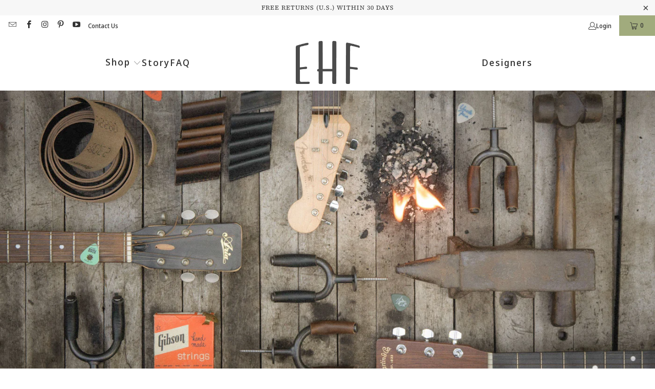

--- FILE ---
content_type: text/html; charset=utf-8
request_url: https://echohillforge.com/en-ch/collections/for-guitars
body_size: 33142
content:
<!DOCTYPE html>
<html class="no-js no-touch" lang="en">
  <head>
  <script>
    window.Store = window.Store || {};
    window.Store.id = 16667869;
  </script>
    <meta charset="utf-8">
    <meta http-equiv="cleartype" content="on">
    <meta name="robots" content="index,follow">

    <!-- Mobile Specific Metas -->
    <meta name="HandheldFriendly" content="True">
    <meta name="MobileOptimized" content="320">
    <meta name="viewport" content="width=device-width,initial-scale=1">
    <meta name="theme-color" content="#ffffff">

    
    <title>
      for Guitars - Echo Hill Forge
    </title>

    

    <link rel="preconnect" href="https://fonts.shopifycdn.com" />
    <link rel="preconnect" href="https://cdn.shopify.com" />
    <link rel="preconnect" href="https://cdn.shopifycloud.com" />

    <link rel="dns-prefetch" href="https://v.shopify.com" />
    <link rel="dns-prefetch" href="https://www.youtube.com" />
    <link rel="dns-prefetch" href="https://vimeo.com" />

    <link href="//echohillforge.com/cdn/shop/t/23/assets/jquery.min.js?v=147293088974801289311713628799" as="script" rel="preload">

    <!-- Stylesheet for Fancybox library -->
    <link rel="stylesheet" href="//echohillforge.com/cdn/shop/t/23/assets/fancybox.css?v=19278034316635137701713628799" type="text/css" media="all" defer>

    <!-- Stylesheets for Turbo -->
    <link href="//echohillforge.com/cdn/shop/t/23/assets/styles.css?v=72357255699412240081759332422" rel="stylesheet" type="text/css" media="all" />

    <!-- Icons -->
    
      <link rel="shortcut icon" type="image/x-icon" href="//echohillforge.com/cdn/shop/files/EH_Favicon_180x180.png?v=1613695165">
      <link rel="apple-touch-icon" href="//echohillforge.com/cdn/shop/files/EH_Favicon_180x180.png?v=1613695165"/>
      <link rel="apple-touch-icon" sizes="57x57" href="//echohillforge.com/cdn/shop/files/EH_Favicon_57x57.png?v=1613695165"/>
      <link rel="apple-touch-icon" sizes="60x60" href="//echohillforge.com/cdn/shop/files/EH_Favicon_60x60.png?v=1613695165"/>
      <link rel="apple-touch-icon" sizes="72x72" href="//echohillforge.com/cdn/shop/files/EH_Favicon_72x72.png?v=1613695165"/>
      <link rel="apple-touch-icon" sizes="76x76" href="//echohillforge.com/cdn/shop/files/EH_Favicon_76x76.png?v=1613695165"/>
      <link rel="apple-touch-icon" sizes="114x114" href="//echohillforge.com/cdn/shop/files/EH_Favicon_114x114.png?v=1613695165"/>
      <link rel="apple-touch-icon" sizes="180x180" href="//echohillforge.com/cdn/shop/files/EH_Favicon_180x180.png?v=1613695165"/>
      <link rel="apple-touch-icon" sizes="228x228" href="//echohillforge.com/cdn/shop/files/EH_Favicon_228x228.png?v=1613695165"/>
    
    <link rel="canonical" href="https://echohillforge.com/en-ch/collections/for-guitars"/>

    

    
      <script type="text/javascript" src="/services/javascripts/currencies.js" data-no-instant></script>
    

    
      <script src="//echohillforge.com/cdn/shop/t/23/assets/currencies.js?v=1648699478663843391713628799" defer></script>
    

    
    <script>
      window.PXUTheme = window.PXUTheme || {};
      window.PXUTheme.version = '9.3.0';
      window.PXUTheme.name = 'Turbo';
    </script>
    


    
<template id="price-ui"><span class="price " data-price></span><span class="compare-at-price" data-compare-at-price></span><span class="unit-pricing" data-unit-pricing></span></template>
    <template id="price-ui-badge"><div class="price-ui-badge__sticker price-ui-badge__sticker--">
    <span class="price-ui-badge__sticker-text" data-badge></span>
  </div></template>
    
    <template id="price-ui__price"><span class="money" data-price></span></template>
    <template id="price-ui__price-range"><span class="price-min" data-price-min><span class="money" data-price></span></span> - <span class="price-max" data-price-max><span class="money" data-price></span></span></template>
    <template id="price-ui__unit-pricing"><span class="unit-quantity" data-unit-quantity></span> | <span class="unit-price" data-unit-price><span class="money" data-price></span></span> / <span class="unit-measurement" data-unit-measurement></span></template>
    <template id="price-ui-badge__percent-savings-range">Save up to <span data-price-percent></span>%</template>
    <template id="price-ui-badge__percent-savings">Save <span data-price-percent></span>%</template>
    <template id="price-ui-badge__price-savings-range">Save up to <span class="money" data-price></span></template>
    <template id="price-ui-badge__price-savings">Save <span class="money" data-price></span></template>
    <template id="price-ui-badge__on-sale">Sale</template>
    <template id="price-ui-badge__sold-out">Sold out</template>
    <template id="price-ui-badge__in-stock">In stock</template>
    


    <script>
      
window.PXUTheme = window.PXUTheme || {};


window.PXUTheme.theme_settings = {};
window.PXUTheme.currency = {};
window.PXUTheme.routes = window.PXUTheme.routes || {};


window.PXUTheme.theme_settings.display_tos_checkbox = false;
window.PXUTheme.theme_settings.go_to_checkout = true;
window.PXUTheme.theme_settings.cart_action = "ajax";
window.PXUTheme.theme_settings.cart_shipping_calculator = true;


window.PXUTheme.theme_settings.collection_swatches = false;
window.PXUTheme.theme_settings.collection_secondary_image = false;


window.PXUTheme.currency.show_multiple_currencies = false;
window.PXUTheme.currency.shop_currency = "USD";
window.PXUTheme.currency.default_currency = "USD";
window.PXUTheme.currency.display_format = "money_format";
window.PXUTheme.currency.money_format = "CHF {{amount}}";
window.PXUTheme.currency.money_format_no_currency = "CHF {{amount}}";
window.PXUTheme.currency.money_format_currency = "CHF {{amount}}";
window.PXUTheme.currency.native_multi_currency = true;
window.PXUTheme.currency.iso_code = "CHF";
window.PXUTheme.currency.symbol = "CHF";


window.PXUTheme.theme_settings.display_inventory_left = false;
window.PXUTheme.theme_settings.inventory_threshold = 10;
window.PXUTheme.theme_settings.limit_quantity = false;


window.PXUTheme.theme_settings.menu_position = null;


window.PXUTheme.theme_settings.newsletter_popup = false;
window.PXUTheme.theme_settings.newsletter_popup_days = "14";
window.PXUTheme.theme_settings.newsletter_popup_mobile = false;
window.PXUTheme.theme_settings.newsletter_popup_seconds = 0;


window.PXUTheme.theme_settings.pagination_type = "load_more";


window.PXUTheme.theme_settings.enable_shopify_collection_badges = false;
window.PXUTheme.theme_settings.quick_shop_thumbnail_position = null;
window.PXUTheme.theme_settings.product_form_style = "radio";
window.PXUTheme.theme_settings.sale_banner_enabled = false;
window.PXUTheme.theme_settings.display_savings = false;
window.PXUTheme.theme_settings.display_sold_out_price = false;
window.PXUTheme.theme_settings.free_text = "Free";
window.PXUTheme.theme_settings.video_looping = null;
window.PXUTheme.theme_settings.quick_shop_style = "popup";
window.PXUTheme.theme_settings.hover_enabled = false;


window.PXUTheme.routes.cart_url = "/en-ch/cart";
window.PXUTheme.routes.cart_update_url = "/en-ch/cart/update";
window.PXUTheme.routes.root_url = "/en-ch";
window.PXUTheme.routes.search_url = "/en-ch/search";
window.PXUTheme.routes.all_products_collection_url = "/en-ch/collections/all";
window.PXUTheme.routes.product_recommendations_url = "/en-ch/recommendations/products";
window.PXUTheme.routes.predictive_search_url = "/en-ch/search/suggest";


window.PXUTheme.theme_settings.image_loading_style = "blur-up";


window.PXUTheme.theme_settings.enable_autocomplete = true;


window.PXUTheme.theme_settings.page_dots_enabled = false;
window.PXUTheme.theme_settings.slideshow_arrow_size = "light";


window.PXUTheme.theme_settings.quick_shop_enabled = true;


window.PXUTheme.translation = {};


window.PXUTheme.translation.agree_to_terms_warning = "You must agree with the terms and conditions to checkout.";
window.PXUTheme.translation.one_item_left = "item left";
window.PXUTheme.translation.items_left_text = "items left";
window.PXUTheme.translation.cart_savings_text = "Total Savings";
window.PXUTheme.translation.cart_discount_text = "Discount";
window.PXUTheme.translation.cart_subtotal_text = "Subtotal";
window.PXUTheme.translation.cart_remove_text = "Remove";
window.PXUTheme.translation.cart_free_text = "Free";


window.PXUTheme.translation.newsletter_success_text = "Thank you for joining our mailing list!";


window.PXUTheme.translation.notify_email = "Enter your email address...";
window.PXUTheme.translation.notify_email_value = "Translation missing: en.contact.fields.email";
window.PXUTheme.translation.notify_email_send = "Send";
window.PXUTheme.translation.notify_message_first = "Please notify me when ";
window.PXUTheme.translation.notify_message_last = " becomes available - ";
window.PXUTheme.translation.notify_success_text = "Thanks! We will notify you when this product becomes available!";


window.PXUTheme.translation.add_to_cart = "Add to Cart";
window.PXUTheme.translation.coming_soon_text = "Coming Soon";
window.PXUTheme.translation.sold_out_text = "Sold Out";
window.PXUTheme.translation.sale_text = "Sale";
window.PXUTheme.translation.savings_text = "You Save";
window.PXUTheme.translation.from_text = "from";
window.PXUTheme.translation.new_text = "New";
window.PXUTheme.translation.pre_order_text = "Pre-Order";
window.PXUTheme.translation.unavailable_text = "Unavailable";


window.PXUTheme.translation.all_results = "View all results";
window.PXUTheme.translation.no_results = "Sorry, no results!";


window.PXUTheme.media_queries = {};
window.PXUTheme.media_queries.small = window.matchMedia( "(max-width: 480px)" );
window.PXUTheme.media_queries.medium = window.matchMedia( "(max-width: 798px)" );
window.PXUTheme.media_queries.large = window.matchMedia( "(min-width: 799px)" );
window.PXUTheme.media_queries.larger = window.matchMedia( "(min-width: 960px)" );
window.PXUTheme.media_queries.xlarge = window.matchMedia( "(min-width: 1200px)" );
window.PXUTheme.media_queries.ie10 = window.matchMedia( "all and (-ms-high-contrast: none), (-ms-high-contrast: active)" );
window.PXUTheme.media_queries.tablet = window.matchMedia( "only screen and (min-width: 799px) and (max-width: 1024px)" );
window.PXUTheme.media_queries.mobile_and_tablet = window.matchMedia( "(max-width: 1024px)" );
    </script>

    

    

    <script>
      
    </script>

    <script>window.performance && window.performance.mark && window.performance.mark('shopify.content_for_header.start');</script><meta name="google-site-verification" content="hAX8gzvYpulvHEyZGMACDk4K2aRrGNWGu9DWZXeGhb0">
<meta name="facebook-domain-verification" content="1zusjmwy2xjm6u8haz50kq30sshrf2">
<meta name="facebook-domain-verification" content="p3q3rtp75vy3p94bu37fpomal6drkc">
<meta id="shopify-digital-wallet" name="shopify-digital-wallet" content="/16667869/digital_wallets/dialog">
<meta name="shopify-checkout-api-token" content="2f4b51547aaf388748e7462175e1fb47">
<link rel="alternate" type="application/atom+xml" title="Feed" href="/en-ch/collections/for-guitars.atom" />
<link rel="alternate" hreflang="x-default" href="https://echohillforge.com/collections/for-guitars">
<link rel="alternate" hreflang="en" href="https://echohillforge.com/collections/for-guitars">
<link rel="alternate" hreflang="en-AU" href="https://echohillforge.com/en-au/collections/for-guitars">
<link rel="alternate" hreflang="en-CA" href="https://echohillforge.com/en-ca/collections/for-guitars">
<link rel="alternate" hreflang="en-FR" href="https://echohillforge.com/en-fr/collections/for-guitars">
<link rel="alternate" hreflang="en-DE" href="https://echohillforge.com/en-de/collections/for-guitars">
<link rel="alternate" hreflang="en-HK" href="https://echohillforge.com/en-hk/collections/for-guitars">
<link rel="alternate" hreflang="en-IT" href="https://echohillforge.com/en-it/collections/for-guitars">
<link rel="alternate" hreflang="en-JP" href="https://echohillforge.com/en-jp/collections/for-guitars">
<link rel="alternate" hreflang="en-LB" href="https://echohillforge.com/en-lb/collections/for-guitars">
<link rel="alternate" hreflang="en-MX" href="https://echohillforge.com/en-mx/collections/for-guitars">
<link rel="alternate" hreflang="en-NL" href="https://echohillforge.com/en-nl/collections/for-guitars">
<link rel="alternate" hreflang="en-NZ" href="https://echohillforge.com/en-nz/collections/for-guitars">
<link rel="alternate" hreflang="en-NO" href="https://echohillforge.com/en-no/collections/for-guitars">
<link rel="alternate" hreflang="en-SG" href="https://echohillforge.com/en-sg/collections/for-guitars">
<link rel="alternate" hreflang="en-ES" href="https://echohillforge.com/en-es/collections/for-guitars">
<link rel="alternate" hreflang="en-SE" href="https://echohillforge.com/en-se/collections/for-guitars">
<link rel="alternate" hreflang="en-CH" href="https://echohillforge.com/en-ch/collections/for-guitars">
<link rel="alternate" hreflang="en-AE" href="https://echohillforge.com/en-ae/collections/for-guitars">
<link rel="alternate" hreflang="en-GB" href="https://echohillforge.com/en-gb/collections/for-guitars">
<link rel="alternate" type="application/json+oembed" href="https://echohillforge.com/en-ch/collections/for-guitars.oembed">
<script async="async" src="/checkouts/internal/preloads.js?locale=en-CH"></script>
<script id="apple-pay-shop-capabilities" type="application/json">{"shopId":16667869,"countryCode":"US","currencyCode":"CHF","merchantCapabilities":["supports3DS"],"merchantId":"gid:\/\/shopify\/Shop\/16667869","merchantName":"Echo Hill Forge","requiredBillingContactFields":["postalAddress","email"],"requiredShippingContactFields":["postalAddress","email"],"shippingType":"shipping","supportedNetworks":["visa","masterCard","amex","discover","elo","jcb"],"total":{"type":"pending","label":"Echo Hill Forge","amount":"1.00"},"shopifyPaymentsEnabled":true,"supportsSubscriptions":true}</script>
<script id="shopify-features" type="application/json">{"accessToken":"2f4b51547aaf388748e7462175e1fb47","betas":["rich-media-storefront-analytics"],"domain":"echohillforge.com","predictiveSearch":true,"shopId":16667869,"locale":"en"}</script>
<script>var Shopify = Shopify || {};
Shopify.shop = "echo-hill-forge.myshopify.com";
Shopify.locale = "en";
Shopify.currency = {"active":"CHF","rate":"0.81485215"};
Shopify.country = "CH";
Shopify.theme = {"name":"Turbo - Live 11\/29\/24","id":127461359664,"schema_name":"Turbo","schema_version":"9.3.0","theme_store_id":null,"role":"main"};
Shopify.theme.handle = "null";
Shopify.theme.style = {"id":null,"handle":null};
Shopify.cdnHost = "echohillforge.com/cdn";
Shopify.routes = Shopify.routes || {};
Shopify.routes.root = "/en-ch/";</script>
<script type="module">!function(o){(o.Shopify=o.Shopify||{}).modules=!0}(window);</script>
<script>!function(o){function n(){var o=[];function n(){o.push(Array.prototype.slice.apply(arguments))}return n.q=o,n}var t=o.Shopify=o.Shopify||{};t.loadFeatures=n(),t.autoloadFeatures=n()}(window);</script>
<script id="shop-js-analytics" type="application/json">{"pageType":"collection"}</script>
<script defer="defer" async type="module" src="//echohillforge.com/cdn/shopifycloud/shop-js/modules/v2/client.init-shop-cart-sync_C5BV16lS.en.esm.js"></script>
<script defer="defer" async type="module" src="//echohillforge.com/cdn/shopifycloud/shop-js/modules/v2/chunk.common_CygWptCX.esm.js"></script>
<script type="module">
  await import("//echohillforge.com/cdn/shopifycloud/shop-js/modules/v2/client.init-shop-cart-sync_C5BV16lS.en.esm.js");
await import("//echohillforge.com/cdn/shopifycloud/shop-js/modules/v2/chunk.common_CygWptCX.esm.js");

  window.Shopify.SignInWithShop?.initShopCartSync?.({"fedCMEnabled":true,"windoidEnabled":true});

</script>
<script>(function() {
  var isLoaded = false;
  function asyncLoad() {
    if (isLoaded) return;
    isLoaded = true;
    var urls = ["https:\/\/schemaplusfiles.s3.amazonaws.com\/loader.min.js?shop=echo-hill-forge.myshopify.com","https:\/\/loox.io\/widget\/OiqELS8rwX\/loox.1712179651902.js?shop=echo-hill-forge.myshopify.com","https:\/\/cdn.nfcube.com\/instafeed-83078d8ac914f6efd2a28e19528de0ec.js?shop=echo-hill-forge.myshopify.com"];
    for (var i = 0; i < urls.length; i++) {
      var s = document.createElement('script');
      s.type = 'text/javascript';
      s.async = true;
      s.src = urls[i];
      var x = document.getElementsByTagName('script')[0];
      x.parentNode.insertBefore(s, x);
    }
  };
  if(window.attachEvent) {
    window.attachEvent('onload', asyncLoad);
  } else {
    window.addEventListener('load', asyncLoad, false);
  }
})();</script>
<script id="__st">var __st={"a":16667869,"offset":-18000,"reqid":"b91ff87a-ccf3-4e2e-b584-60657f555e3c-1768635321","pageurl":"echohillforge.com\/en-ch\/collections\/for-guitars","u":"01312ad7b4c2","p":"collection","rtyp":"collection","rid":281911918640};</script>
<script>window.ShopifyPaypalV4VisibilityTracking = true;</script>
<script id="captcha-bootstrap">!function(){'use strict';const t='contact',e='account',n='new_comment',o=[[t,t],['blogs',n],['comments',n],[t,'customer']],c=[[e,'customer_login'],[e,'guest_login'],[e,'recover_customer_password'],[e,'create_customer']],r=t=>t.map((([t,e])=>`form[action*='/${t}']:not([data-nocaptcha='true']) input[name='form_type'][value='${e}']`)).join(','),a=t=>()=>t?[...document.querySelectorAll(t)].map((t=>t.form)):[];function s(){const t=[...o],e=r(t);return a(e)}const i='password',u='form_key',d=['recaptcha-v3-token','g-recaptcha-response','h-captcha-response',i],f=()=>{try{return window.sessionStorage}catch{return}},m='__shopify_v',_=t=>t.elements[u];function p(t,e,n=!1){try{const o=window.sessionStorage,c=JSON.parse(o.getItem(e)),{data:r}=function(t){const{data:e,action:n}=t;return t[m]||n?{data:e,action:n}:{data:t,action:n}}(c);for(const[e,n]of Object.entries(r))t.elements[e]&&(t.elements[e].value=n);n&&o.removeItem(e)}catch(o){console.error('form repopulation failed',{error:o})}}const l='form_type',E='cptcha';function T(t){t.dataset[E]=!0}const w=window,h=w.document,L='Shopify',v='ce_forms',y='captcha';let A=!1;((t,e)=>{const n=(g='f06e6c50-85a8-45c8-87d0-21a2b65856fe',I='https://cdn.shopify.com/shopifycloud/storefront-forms-hcaptcha/ce_storefront_forms_captcha_hcaptcha.v1.5.2.iife.js',D={infoText:'Protected by hCaptcha',privacyText:'Privacy',termsText:'Terms'},(t,e,n)=>{const o=w[L][v],c=o.bindForm;if(c)return c(t,g,e,D).then(n);var r;o.q.push([[t,g,e,D],n]),r=I,A||(h.body.append(Object.assign(h.createElement('script'),{id:'captcha-provider',async:!0,src:r})),A=!0)});var g,I,D;w[L]=w[L]||{},w[L][v]=w[L][v]||{},w[L][v].q=[],w[L][y]=w[L][y]||{},w[L][y].protect=function(t,e){n(t,void 0,e),T(t)},Object.freeze(w[L][y]),function(t,e,n,w,h,L){const[v,y,A,g]=function(t,e,n){const i=e?o:[],u=t?c:[],d=[...i,...u],f=r(d),m=r(i),_=r(d.filter((([t,e])=>n.includes(e))));return[a(f),a(m),a(_),s()]}(w,h,L),I=t=>{const e=t.target;return e instanceof HTMLFormElement?e:e&&e.form},D=t=>v().includes(t);t.addEventListener('submit',(t=>{const e=I(t);if(!e)return;const n=D(e)&&!e.dataset.hcaptchaBound&&!e.dataset.recaptchaBound,o=_(e),c=g().includes(e)&&(!o||!o.value);(n||c)&&t.preventDefault(),c&&!n&&(function(t){try{if(!f())return;!function(t){const e=f();if(!e)return;const n=_(t);if(!n)return;const o=n.value;o&&e.removeItem(o)}(t);const e=Array.from(Array(32),(()=>Math.random().toString(36)[2])).join('');!function(t,e){_(t)||t.append(Object.assign(document.createElement('input'),{type:'hidden',name:u})),t.elements[u].value=e}(t,e),function(t,e){const n=f();if(!n)return;const o=[...t.querySelectorAll(`input[type='${i}']`)].map((({name:t})=>t)),c=[...d,...o],r={};for(const[a,s]of new FormData(t).entries())c.includes(a)||(r[a]=s);n.setItem(e,JSON.stringify({[m]:1,action:t.action,data:r}))}(t,e)}catch(e){console.error('failed to persist form',e)}}(e),e.submit())}));const S=(t,e)=>{t&&!t.dataset[E]&&(n(t,e.some((e=>e===t))),T(t))};for(const o of['focusin','change'])t.addEventListener(o,(t=>{const e=I(t);D(e)&&S(e,y())}));const B=e.get('form_key'),M=e.get(l),P=B&&M;t.addEventListener('DOMContentLoaded',(()=>{const t=y();if(P)for(const e of t)e.elements[l].value===M&&p(e,B);[...new Set([...A(),...v().filter((t=>'true'===t.dataset.shopifyCaptcha))])].forEach((e=>S(e,t)))}))}(h,new URLSearchParams(w.location.search),n,t,e,['guest_login'])})(!0,!0)}();</script>
<script integrity="sha256-4kQ18oKyAcykRKYeNunJcIwy7WH5gtpwJnB7kiuLZ1E=" data-source-attribution="shopify.loadfeatures" defer="defer" src="//echohillforge.com/cdn/shopifycloud/storefront/assets/storefront/load_feature-a0a9edcb.js" crossorigin="anonymous"></script>
<script data-source-attribution="shopify.dynamic_checkout.dynamic.init">var Shopify=Shopify||{};Shopify.PaymentButton=Shopify.PaymentButton||{isStorefrontPortableWallets:!0,init:function(){window.Shopify.PaymentButton.init=function(){};var t=document.createElement("script");t.src="https://echohillforge.com/cdn/shopifycloud/portable-wallets/latest/portable-wallets.en.js",t.type="module",document.head.appendChild(t)}};
</script>
<script data-source-attribution="shopify.dynamic_checkout.buyer_consent">
  function portableWalletsHideBuyerConsent(e){var t=document.getElementById("shopify-buyer-consent"),n=document.getElementById("shopify-subscription-policy-button");t&&n&&(t.classList.add("hidden"),t.setAttribute("aria-hidden","true"),n.removeEventListener("click",e))}function portableWalletsShowBuyerConsent(e){var t=document.getElementById("shopify-buyer-consent"),n=document.getElementById("shopify-subscription-policy-button");t&&n&&(t.classList.remove("hidden"),t.removeAttribute("aria-hidden"),n.addEventListener("click",e))}window.Shopify?.PaymentButton&&(window.Shopify.PaymentButton.hideBuyerConsent=portableWalletsHideBuyerConsent,window.Shopify.PaymentButton.showBuyerConsent=portableWalletsShowBuyerConsent);
</script>
<script data-source-attribution="shopify.dynamic_checkout.cart.bootstrap">document.addEventListener("DOMContentLoaded",(function(){function t(){return document.querySelector("shopify-accelerated-checkout-cart, shopify-accelerated-checkout")}if(t())Shopify.PaymentButton.init();else{new MutationObserver((function(e,n){t()&&(Shopify.PaymentButton.init(),n.disconnect())})).observe(document.body,{childList:!0,subtree:!0})}}));
</script>
<link id="shopify-accelerated-checkout-styles" rel="stylesheet" media="screen" href="https://echohillforge.com/cdn/shopifycloud/portable-wallets/latest/accelerated-checkout-backwards-compat.css" crossorigin="anonymous">
<style id="shopify-accelerated-checkout-cart">
        #shopify-buyer-consent {
  margin-top: 1em;
  display: inline-block;
  width: 100%;
}

#shopify-buyer-consent.hidden {
  display: none;
}

#shopify-subscription-policy-button {
  background: none;
  border: none;
  padding: 0;
  text-decoration: underline;
  font-size: inherit;
  cursor: pointer;
}

#shopify-subscription-policy-button::before {
  box-shadow: none;
}

      </style>

<script>window.performance && window.performance.mark && window.performance.mark('shopify.content_for_header.end');</script>

    

<meta name="author" content="Echo Hill Forge">
<meta property="og:url" content="https://echohillforge.com/en-ch/collections/for-guitars">
<meta property="og:site_name" content="Echo Hill Forge">




  <meta property="og:type" content="product.group">
  <meta property="og:title" content="for Guitars">
  
    
  <meta property="og:image" content="https://echohillforge.com/cdn/shopifycloud/storefront/assets/no-image-2048-a2addb12_1200x.gif">
  <meta property="og:image:secure_url" content="https://echohillforge.com/cdn/shopifycloud/storefront/assets/no-image-2048-a2addb12_1200x.gif">
  <meta property="og:image:width" content="">
  <meta property="og:image:height" content="">

  
  
    
    <meta property="og:image" content="https://echohillforge.com/cdn/shop/files/YSC09089_600x.jpg?v=1710827973">
    <meta property="og:image:secure_url" content="https://echohillforge.com/cdn/shop/files/YSC09089_600x.jpg?v=1710827973">
  






<meta name="twitter:card" content="summary">



    
    
  
    <script type="text/javascript">
    (function(c,l,a,r,i,t,y){
        c[a]=c[a]||function(){(c[a].q=c[a].q||[]).push(arguments)};
        t=l.createElement(r);t.async=1;t.src="https://www.clarity.ms/tag/"+i;
        y=l.getElementsByTagName(r)[0];y.parentNode.insertBefore(t,y);
    })(window, document, "clarity", "script", "q1ksiv4u26");
</script>

<!-- Google Tag Manager -->
<script>(function(w,d,s,l,i){w[l]=w[l]||[];w[l].push({'gtm.start':
new Date().getTime(),event:'gtm.js'});var f=d.getElementsByTagName(s)[0],
j=d.createElement(s),dl=l!='dataLayer'?'&l='+l:'';j.async=true;j.src=
'https://www.googletagmanager.com/gtm.js?id='+i+dl;f.parentNode.insertBefore(j,f);
})(window,document,'script','dataLayer','GTM-WLQG2TC6');</script>
<!-- End Google Tag Manager -->
    
  <!-- BEGIN app block: shopify://apps/powerful-form-builder/blocks/app-embed/e4bcb1eb-35b2-42e6-bc37-bfe0e1542c9d --><script type="text/javascript" hs-ignore data-cookieconsent="ignore">
  var Globo = Globo || {};
  var globoFormbuilderRecaptchaInit = function(){};
  var globoFormbuilderHcaptchaInit = function(){};
  window.Globo.FormBuilder = window.Globo.FormBuilder || {};
  window.Globo.FormBuilder.shop = {"configuration":{"money_format":"${{amount}}"},"pricing":{"features":{"bulkOrderForm":false,"cartForm":false,"fileUpload":2,"removeCopyright":false,"restrictedEmailDomains":false}},"settings":{"copyright":"Powered by <a href=\"https://globosoftware.net\" target=\"_blank\">Globo</a> <a href=\"https://apps.shopify.com/form-builder-contact-form\" target=\"_blank\">Contact Form</a>","hideWaterMark":false,"reCaptcha":{"recaptchaType":"v2","siteKey":false,"languageCode":"en"},"scrollTop":false,"customCssCode":"","customCssEnabled":false,"additionalColumns":[]},"encryption_form_id":1,"url":"https://app.powerfulform.com/","CDN_URL":"https://dxo9oalx9qc1s.cloudfront.net"};

  if(window.Globo.FormBuilder.shop.settings.customCssEnabled && window.Globo.FormBuilder.shop.settings.customCssCode){
    const customStyle = document.createElement('style');
    customStyle.type = 'text/css';
    customStyle.innerHTML = window.Globo.FormBuilder.shop.settings.customCssCode;
    document.head.appendChild(customStyle);
  }

  window.Globo.FormBuilder.forms = [];
    
      
      
      
      window.Globo.FormBuilder.forms[35403] = {"35403":{"elements":[{"id":"group-1","type":"group","label":"Page 1","description":"","elements":[{"id":"text","type":"text","label":{"en":"Business Name"},"placeholder":{"en":""},"description":null,"hideLabel":false,"required":true,"columnWidth":50},{"id":"email","type":"email","label":{"en":"Business Email"},"placeholder":{"en":""},"description":null,"hideLabel":false,"required":true,"columnWidth":50,"conditionalField":false},{"id":"textarea","type":"textarea","label":"Message","placeholder":{"en":""},"description":null,"hideLabel":false,"required":false,"columnWidth":100,"conditionalField":false},{"id":"file2-1","type":"file2","label":"Attachments","button-text":"Browse file","placeholder":"Choose file or drag here","hint":"Supported format: JPG, JPEG, PNG, GIF, SVG.","allowed-multiple":false,"allowed-extensions":["jpg","jpeg","png","gif","svg"],"description":"","hideLabel":true,"keepPositionLabel":false,"columnWidth":100,"displayType":"show","displayDisjunctive":false,"conditionalField":false}]}],"errorMessage":{"required":"Please fill in field","minSelections":"Please choose at least {{ min_selections }} options","maxSelections":"Please choose at maximum of {{ max_selections }} options","exactlySelections":"Please choose exactly {{ exact_selections }} options","invalid":"Invalid","invalidName":"Invalid name","invalidEmail":"Invalid email","invalidURL":"Invalid url","invalidPhone":"Invalid phone","invalidNumber":"Invalid number","invalidPassword":"Invalid password","confirmPasswordNotMatch":"Confirmed password doesn't match","customerAlreadyExists":"Customer already exists","fileSizeLimit":"File size limit","fileNotAllowed":"File not allowed","requiredCaptcha":"Required captcha","requiredProducts":"Please select product","limitQuantity":"The number of products left in stock has been exceeded","shopifyInvalidPhone":"phone - Enter a valid phone number to use this delivery method","shopifyPhoneHasAlready":"phone - Phone has already been taken","shopifyInvalidProvice":"addresses.province - is not valid","otherError":"Something went wrong, please try again"},"appearance":{"layout":"default","width":"1000","style":"flat","mainColor":"rgba(179,84,21,1)","floatingIcon":"\u003csvg aria-hidden=\"true\" focusable=\"false\" data-prefix=\"far\" data-icon=\"envelope\" class=\"svg-inline--fa fa-envelope fa-w-16\" role=\"img\" xmlns=\"http:\/\/www.w3.org\/2000\/svg\" viewBox=\"0 0 512 512\"\u003e\u003cpath fill=\"currentColor\" d=\"M464 64H48C21.49 64 0 85.49 0 112v288c0 26.51 21.49 48 48 48h416c26.51 0 48-21.49 48-48V112c0-26.51-21.49-48-48-48zm0 48v40.805c-22.422 18.259-58.168 46.651-134.587 106.49-16.841 13.247-50.201 45.072-73.413 44.701-23.208.375-56.579-31.459-73.413-44.701C106.18 199.465 70.425 171.067 48 152.805V112h416zM48 400V214.398c22.914 18.251 55.409 43.862 104.938 82.646 21.857 17.205 60.134 55.186 103.062 54.955 42.717.231 80.509-37.199 103.053-54.947 49.528-38.783 82.032-64.401 104.947-82.653V400H48z\"\u003e\u003c\/path\u003e\u003c\/svg\u003e","floatingText":null,"displayOnAllPage":false,"formType":"normalForm","background":"none","backgroundColor":"rgba(247,247,247,1)","descriptionColor":"#6c757d","headingColor":"#000","labelColor":"rgba(54,54,54,1)","optionColor":"#000","paragraphBackground":"#fff","paragraphColor":"#000"},"afterSubmit":{"action":"clearForm","message":{"en":"\u003cp\u003eWe'll get back to your request within 24 hours. If you'd prefer to go ahead and place the order, we'll refund your discount upon verification.\u003c\/p\u003e"},"redirectUrl":null},"footer":{"description":null,"previousText":"Previous","nextText":"Next","submitText":"Submit","submitAlignment":"left"},"header":{"active":true,"title":{"en":""},"description":{"en":"\u003cp\u003e\u003cbr\u003e\u003c\/p\u003e"},"headerAlignment":"left"},"isStepByStepForm":true,"publish":{"requiredLogin":false,"requiredLoginMessage":"Please \u003ca href='\/account\/login' title='login'\u003elogin\u003c\/a\u003e to continue"},"reCaptcha":{"enable":false},"html":"\n\u003cdiv class=\"globo-form default-form globo-form-id-35403\" data-locale=\"en\" \u003e\n\n\u003cstyle\u003e\n\n\n\n.globo-form-id-35403 .globo-form-app{\n    max-width: 1000px;\n    width: -webkit-fill-available;\n    \n    \n}\n\n.globo-form-id-35403 .globo-form-app .globo-heading{\n    color: #000\n}\n\n\n.globo-form-id-35403 .globo-form-app .header {\n    text-align:left;\n}\n\n\n.globo-form-id-35403 .globo-form-app .globo-description,\n.globo-form-id-35403 .globo-form-app .header .globo-description{\n    color: #6c757d\n}\n.globo-form-id-35403 .globo-form-app .globo-label,\n.globo-form-id-35403 .globo-form-app .globo-form-control label.globo-label,\n.globo-form-id-35403 .globo-form-app .globo-form-control label.globo-label span.label-content{\n    color: rgba(54,54,54,1);\n    text-align: left !important;\n}\n.globo-form-id-35403 .globo-form-app .globo-label.globo-position-label{\n    height: 20px !important;\n}\n.globo-form-id-35403 .globo-form-app .globo-form-control .help-text.globo-description,\n.globo-form-id-35403 .globo-form-app .globo-form-control span.globo-description{\n    color: #6c757d\n}\n.globo-form-id-35403 .globo-form-app .globo-form-control .checkbox-wrapper .globo-option,\n.globo-form-id-35403 .globo-form-app .globo-form-control .radio-wrapper .globo-option\n{\n    color: #000\n}\n.globo-form-id-35403 .globo-form-app .footer,\n.globo-form-id-35403 .globo-form-app .gfb__footer{\n    text-align:left;\n}\n.globo-form-id-35403 .globo-form-app .footer button,\n.globo-form-id-35403 .globo-form-app .gfb__footer button{\n    border:1px solid rgba(179,84,21,1);\n    \n}\n.globo-form-id-35403 .globo-form-app .footer button.submit,\n.globo-form-id-35403 .globo-form-app .gfb__footer button.submit\n.globo-form-id-35403 .globo-form-app .footer button.checkout,\n.globo-form-id-35403 .globo-form-app .gfb__footer button.checkout,\n.globo-form-id-35403 .globo-form-app .footer button.action.loading .spinner,\n.globo-form-id-35403 .globo-form-app .gfb__footer button.action.loading .spinner{\n    background-color: rgba(179,84,21,1);\n    color : #ffffff;\n}\n.globo-form-id-35403 .globo-form-app .globo-form-control .star-rating\u003efieldset:not(:checked)\u003elabel:before {\n    content: url('data:image\/svg+xml; utf8, \u003csvg aria-hidden=\"true\" focusable=\"false\" data-prefix=\"far\" data-icon=\"star\" class=\"svg-inline--fa fa-star fa-w-18\" role=\"img\" xmlns=\"http:\/\/www.w3.org\/2000\/svg\" viewBox=\"0 0 576 512\"\u003e\u003cpath fill=\"rgba(179,84,21,1)\" d=\"M528.1 171.5L382 150.2 316.7 17.8c-11.7-23.6-45.6-23.9-57.4 0L194 150.2 47.9 171.5c-26.2 3.8-36.7 36.1-17.7 54.6l105.7 103-25 145.5c-4.5 26.3 23.2 46 46.4 33.7L288 439.6l130.7 68.7c23.2 12.2 50.9-7.4 46.4-33.7l-25-145.5 105.7-103c19-18.5 8.5-50.8-17.7-54.6zM388.6 312.3l23.7 138.4L288 385.4l-124.3 65.3 23.7-138.4-100.6-98 139-20.2 62.2-126 62.2 126 139 20.2-100.6 98z\"\u003e\u003c\/path\u003e\u003c\/svg\u003e');\n}\n.globo-form-id-35403 .globo-form-app .globo-form-control .star-rating\u003efieldset\u003einput:checked ~ label:before {\n    content: url('data:image\/svg+xml; utf8, \u003csvg aria-hidden=\"true\" focusable=\"false\" data-prefix=\"fas\" data-icon=\"star\" class=\"svg-inline--fa fa-star fa-w-18\" role=\"img\" xmlns=\"http:\/\/www.w3.org\/2000\/svg\" viewBox=\"0 0 576 512\"\u003e\u003cpath fill=\"rgba(179,84,21,1)\" d=\"M259.3 17.8L194 150.2 47.9 171.5c-26.2 3.8-36.7 36.1-17.7 54.6l105.7 103-25 145.5c-4.5 26.3 23.2 46 46.4 33.7L288 439.6l130.7 68.7c23.2 12.2 50.9-7.4 46.4-33.7l-25-145.5 105.7-103c19-18.5 8.5-50.8-17.7-54.6L382 150.2 316.7 17.8c-11.7-23.6-45.6-23.9-57.4 0z\"\u003e\u003c\/path\u003e\u003c\/svg\u003e');\n}\n.globo-form-id-35403 .globo-form-app .globo-form-control .star-rating\u003efieldset:not(:checked)\u003elabel:hover:before,\n.globo-form-id-35403 .globo-form-app .globo-form-control .star-rating\u003efieldset:not(:checked)\u003elabel:hover ~ label:before{\n    content : url('data:image\/svg+xml; utf8, \u003csvg aria-hidden=\"true\" focusable=\"false\" data-prefix=\"fas\" data-icon=\"star\" class=\"svg-inline--fa fa-star fa-w-18\" role=\"img\" xmlns=\"http:\/\/www.w3.org\/2000\/svg\" viewBox=\"0 0 576 512\"\u003e\u003cpath fill=\"rgba(179,84,21,1)\" d=\"M259.3 17.8L194 150.2 47.9 171.5c-26.2 3.8-36.7 36.1-17.7 54.6l105.7 103-25 145.5c-4.5 26.3 23.2 46 46.4 33.7L288 439.6l130.7 68.7c23.2 12.2 50.9-7.4 46.4-33.7l-25-145.5 105.7-103c19-18.5 8.5-50.8-17.7-54.6L382 150.2 316.7 17.8c-11.7-23.6-45.6-23.9-57.4 0z\"\u003e\u003c\/path\u003e\u003c\/svg\u003e')\n}\n.globo-form-id-35403 .globo-form-app .globo-form-control .radio-wrapper .radio-input:checked ~ .radio-label:after {\n    background: rgba(179,84,21,1);\n    background: radial-gradient(rgba(179,84,21,1) 40%, #fff 45%);\n}\n.globo-form-id-35403 .globo-form-app .globo-form-control .checkbox-wrapper .checkbox-input:checked ~ .checkbox-label:before {\n    border-color: rgba(179,84,21,1);\n    box-shadow: 0 4px 6px rgba(50,50,93,0.11), 0 1px 3px rgba(0,0,0,0.08);\n    background-color: rgba(179,84,21,1);\n}\n.globo-form-id-35403 .globo-form-app .step.-completed .step__number,\n.globo-form-id-35403 .globo-form-app .line.-progress,\n.globo-form-id-35403 .globo-form-app .line.-start{\n    background-color: rgba(179,84,21,1);\n}\n.globo-form-id-35403 .globo-form-app .checkmark__check,\n.globo-form-id-35403 .globo-form-app .checkmark__circle{\n    stroke: rgba(179,84,21,1);\n}\n.globo-form-id-35403 .floating-button{\n    background-color: rgba(179,84,21,1);\n}\n.globo-form-id-35403 .globo-form-app .globo-form-control .checkbox-wrapper .checkbox-input ~ .checkbox-label:before,\n.globo-form-app .globo-form-control .radio-wrapper .radio-input ~ .radio-label:after{\n    border-color : rgba(179,84,21,1);\n}\n.globo-form-id-35403 .flatpickr-day.selected, \n.globo-form-id-35403 .flatpickr-day.startRange, \n.globo-form-id-35403 .flatpickr-day.endRange, \n.globo-form-id-35403 .flatpickr-day.selected.inRange, \n.globo-form-id-35403 .flatpickr-day.startRange.inRange, \n.globo-form-id-35403 .flatpickr-day.endRange.inRange, \n.globo-form-id-35403 .flatpickr-day.selected:focus, \n.globo-form-id-35403 .flatpickr-day.startRange:focus, \n.globo-form-id-35403 .flatpickr-day.endRange:focus, \n.globo-form-id-35403 .flatpickr-day.selected:hover, \n.globo-form-id-35403 .flatpickr-day.startRange:hover, \n.globo-form-id-35403 .flatpickr-day.endRange:hover, \n.globo-form-id-35403 .flatpickr-day.selected.prevMonthDay, \n.globo-form-id-35403 .flatpickr-day.startRange.prevMonthDay, \n.globo-form-id-35403 .flatpickr-day.endRange.prevMonthDay, \n.globo-form-id-35403 .flatpickr-day.selected.nextMonthDay, \n.globo-form-id-35403 .flatpickr-day.startRange.nextMonthDay, \n.globo-form-id-35403 .flatpickr-day.endRange.nextMonthDay {\n    background: rgba(179,84,21,1);\n    border-color: rgba(179,84,21,1);\n}\n.globo-form-id-35403 .globo-paragraph,\n.globo-form-id-35403 .globo-paragraph * {\n    background: #fff !important;\n    color: #000 !important;\n    width: 100%!important;\n}\n\n    :root .globo-form-app[data-id=\"35403\"]{\n        --gfb-primary-color: rgba(179,84,21,1);\n        --gfb-form-width: 1000px;\n        --gfb-font-family: inherit;\n        --gfb-font-style: inherit;\n        \n        --gfb-bg-color: #FFF;\n        --gfb-bg-position: top;\n        \n        \n    }\n\u003c\/style\u003e\n\n\u003cdiv class=\"globo-form-app default-layout gfb-style-flat \" data-id=35403\u003e\n    \n    \u003cdiv class=\"header dismiss hidden\" onclick=\"Globo.FormBuilder.closeModalForm(this)\"\u003e\n        \u003csvg width=20 height=20 viewBox=\"0 0 20 20\" class=\"\" focusable=\"false\" aria-hidden=\"true\"\u003e\u003cpath d=\"M11.414 10l4.293-4.293a.999.999 0 1 0-1.414-1.414L10 8.586 5.707 4.293a.999.999 0 1 0-1.414 1.414L8.586 10l-4.293 4.293a.999.999 0 1 0 1.414 1.414L10 11.414l4.293 4.293a.997.997 0 0 0 1.414 0 .999.999 0 0 0 0-1.414L11.414 10z\" fill-rule=\"evenodd\"\u003e\u003c\/path\u003e\u003c\/svg\u003e\n    \u003c\/div\u003e\n    \u003cform class=\"g-container\" novalidate action=\"https:\/\/app.powerfulform.com\/api\/front\/form\/35403\/send\" method=\"POST\" enctype=\"multipart\/form-data\" data-id=35403\u003e\n        \n            \n            \u003cdiv class=\"header\"\u003e\n                \u003ch3 class=\"title globo-heading\"\u003e\u003c\/h3\u003e\n                \n                \u003cdiv class=\"description globo-description\"\u003e\u003cp\u003e\u003cbr\u003e\u003c\/p\u003e\u003c\/div\u003e\n                \n            \u003c\/div\u003e\n            \n        \n        \n            \u003cdiv class=\"globo-formbuilder-wizard\" data-id=35403\u003e\n                \u003cdiv class=\"wizard__content\"\u003e\n                    \u003cheader class=\"wizard__header\"\u003e\n                        \u003cdiv class=\"wizard__steps\"\u003e\n                        \u003cnav class=\"steps hidden\"\u003e\n                            \n                            \n                                \n                            \n                            \n                                \n                                \n                                \n                                \n                                \u003cdiv class=\"step last \" data-element-id=\"group-1\"  data-step=\"0\" \u003e\n                                    \u003cdiv class=\"step__content\"\u003e\n                                        \u003cp class=\"step__number\"\u003e\u003c\/p\u003e\n                                        \u003csvg class=\"checkmark\" xmlns=\"http:\/\/www.w3.org\/2000\/svg\" width=52 height=52 viewBox=\"0 0 52 52\"\u003e\n                                            \u003ccircle class=\"checkmark__circle\" cx=\"26\" cy=\"26\" r=\"25\" fill=\"none\"\/\u003e\n                                            \u003cpath class=\"checkmark__check\" fill=\"none\" d=\"M14.1 27.2l7.1 7.2 16.7-16.8\"\/\u003e\n                                        \u003c\/svg\u003e\n                                        \u003cdiv class=\"lines\"\u003e\n                                            \n                                                \u003cdiv class=\"line -start\"\u003e\u003c\/div\u003e\n                                            \n                                            \u003cdiv class=\"line -background\"\u003e\n                                            \u003c\/div\u003e\n                                            \u003cdiv class=\"line -progress\"\u003e\n                                            \u003c\/div\u003e\n                                        \u003c\/div\u003e  \n                                    \u003c\/div\u003e\n                                \u003c\/div\u003e\n                            \n                        \u003c\/nav\u003e\n                        \u003c\/div\u003e\n                    \u003c\/header\u003e\n                    \u003cdiv class=\"panels\"\u003e\n                        \n                        \n                        \n                        \n                        \u003cdiv class=\"panel \" data-element-id=\"group-1\" data-id=35403  data-step=\"0\" style=\"padding-top:0\"\u003e\n                            \n                                \n                                    \n\n\n\n\n\n\n\n\n\n\n\n\u003cdiv class=\"globo-form-control layout-2-column\" \u003e\n    \u003clabel for=\"35403-text\" class=\"flat-label globo-label \"\u003e\u003cspan class=\"label-content\" data-label=\"Business Name\"\u003eBusiness Name\u003c\/span\u003e\u003cspan class=\"text-danger text-smaller\"\u003e *\u003c\/span\u003e\u003c\/label\u003e\n    \u003cdiv class=\"globo-form-input\"\u003e\n        \n        \u003cinput type=\"text\"  data-type=\"text\" class=\"flat-input\" id=\"35403-text\" name=\"text\" placeholder=\"\" presence  \u003e\n    \u003c\/div\u003e\n    \n        \u003csmall class=\"help-text globo-description\"\u003e\u003c\/small\u003e\n    \n    \u003csmall class=\"messages\"\u003e\u003c\/small\u003e\n\u003c\/div\u003e\n\n\n\n                                \n                                    \n\n\n\n\n\n\n\n\n\n\n\n\u003cdiv class=\"globo-form-control layout-2-column\" \u003e\n    \u003clabel for=\"35403-email\" class=\"flat-label globo-label \"\u003e\u003cspan class=\"label-content\" data-label=\"Business Email\"\u003eBusiness Email\u003c\/span\u003e\u003cspan class=\"text-danger text-smaller\"\u003e *\u003c\/span\u003e\u003c\/label\u003e\n    \u003cdiv class=\"globo-form-input\"\u003e\n        \n        \u003cinput type=\"text\"  data-type=\"email\" class=\"flat-input\" id=\"35403-email\" name=\"email\" placeholder=\"\" presence  \u003e\n    \u003c\/div\u003e\n    \n        \u003csmall class=\"help-text globo-description\"\u003e\u003c\/small\u003e\n    \n    \u003csmall class=\"messages\"\u003e\u003c\/small\u003e\n\u003c\/div\u003e\n\n\n                                \n                                    \n\n\n\n\n\n\n\n\n\n\n\n\u003cdiv class=\"globo-form-control layout-1-column\" \u003e\n    \u003clabel for=\"35403-textarea\" class=\"flat-label globo-label \"\u003e\u003cspan class=\"label-content\" data-label=\"Message\"\u003eMessage\u003c\/span\u003e\u003cspan\u003e\u003c\/span\u003e\u003c\/label\u003e\n    \u003cdiv class=\"globo-form-input\"\u003e\n        \u003ctextarea id=\"35403-textarea\"  data-type=\"textarea\" class=\"flat-input\" rows=\"3\" name=\"textarea\" placeholder=\"\"   \u003e\u003c\/textarea\u003e\n    \u003c\/div\u003e\n    \n        \u003csmall class=\"help-text globo-description\"\u003e\u003c\/small\u003e\n    \n    \u003csmall class=\"messages\"\u003e\u003c\/small\u003e\n\u003c\/div\u003e\n\n\n                                \n                                    \n\n\n\n\n\n\n\n\n\n\n\n\u003cdiv class=\"globo-form-control layout-1-column\" \u003e\n    \u003clabel for=\"temp-for-35403-file2-1\" class=\"flat-label globo-label \"\u003e\u003cspan class=\"label-content\" data-label=\"Attachments\"\u003e\u003c\/span\u003e\u003cspan\u003e\u003c\/span\u003e\u003c\/label\u003e\n    \u003cdiv class=\"globo-form-input\"\u003e\n        \u003cdiv class=\"gfb__dropzone\"\u003e\n            \u003cdiv class=\"gfb__dropzone--content\"\u003e\n                \u003cdiv class=\"gfb__dropzone--placeholder\"\u003e\n                    \u003cdiv class=\"gfb__dropzone--placeholder--title\"\u003e\n                        Choose file or drag here\n                    \u003c\/div\u003e\n                    \n                    \u003cdiv class=\"gfb__dropzone--placeholder--description\"\u003e\n                        Supported format: JPG, JPEG, PNG, GIF, SVG.\n                    \u003c\/div\u003e\n                    \n                    \n                    \u003cbutton type=\"button\" for=\"35403-file2-1\" class=\"gfb__dropzone--placeholder--button\"\u003eBrowse file\u003c\/button\u003e\n                    \n                \u003c\/div\u003e\n                \u003cdiv class=\"gfb__dropzone--preview--area\"\u003e\u003c\/div\u003e\n            \u003c\/div\u003e\n            \u003cinput style=\"display:none\" type=\"file\" id=\"temp-for-35403-file2-1\"  \/\u003e\n            \u003cinput style=\"display:none\" type=\"file\"  data-type=\"file2\" class=\"flat-input\" id=\"35403-file2-1\"  name=\"file2-1\"  placeholder=\"Choose file or drag here\"  data-allowed-extensions=\"jpg,jpeg,png,gif,svg\"\u003e\n        \u003c\/div\u003e\n    \u003c\/div\u003e\n    \n    \u003csmall class=\"messages\"\u003e\u003c\/small\u003e\n\u003c\/div\u003e\n\n\n                                \n                            \n                            \n                                \n                            \n                        \u003c\/div\u003e\n                        \n                    \u003c\/div\u003e\n                    \n                        \n                            \u003cp style=\"text-align: right;font-size:small;display: block !important;\"\u003ePowered by \u003ca href=\"https:\/\/globosoftware.net\" target=\"_blank\"\u003eGlobo\u003c\/a\u003e \u003ca href=\"https:\/\/apps.shopify.com\/form-builder-contact-form\" target=\"_blank\"\u003eContact Form\u003c\/a\u003e\u003c\/p\u003e\n                        \n                    \n                    \u003cdiv class=\"message error\" data-other-error=\"Something went wrong, please try again\"\u003e\n                        \u003cdiv class=\"content\"\u003e\u003c\/div\u003e\n                        \u003cdiv class=\"dismiss\" onclick=\"Globo.FormBuilder.dismiss(this)\"\u003e\n                            \u003csvg width=20 height=20 viewBox=\"0 0 20 20\" class=\"\" focusable=\"false\" aria-hidden=\"true\"\u003e\u003cpath d=\"M11.414 10l4.293-4.293a.999.999 0 1 0-1.414-1.414L10 8.586 5.707 4.293a.999.999 0 1 0-1.414 1.414L8.586 10l-4.293 4.293a.999.999 0 1 0 1.414 1.414L10 11.414l4.293 4.293a.997.997 0 0 0 1.414 0 .999.999 0 0 0 0-1.414L11.414 10z\" fill-rule=\"evenodd\"\u003e\u003c\/path\u003e\u003c\/svg\u003e\n                        \u003c\/div\u003e\n                    \u003c\/div\u003e\n                    \n                        \n                        \u003cdiv class=\"message success\"\u003e\n                            \u003cdiv class=\"content\"\u003e\u003cp\u003eWe'll get back to your request within 24 hours. If you'd prefer to go ahead and place the order, we'll refund your discount upon verification.\u003c\/p\u003e\u003c\/div\u003e\n                            \u003cdiv class=\"dismiss\" onclick=\"Globo.FormBuilder.dismiss(this)\"\u003e\n                                \u003csvg width=20 height=20 width=20 height=20 viewBox=\"0 0 20 20\" class=\"\" focusable=\"false\" aria-hidden=\"true\"\u003e\u003cpath d=\"M11.414 10l4.293-4.293a.999.999 0 1 0-1.414-1.414L10 8.586 5.707 4.293a.999.999 0 1 0-1.414 1.414L8.586 10l-4.293 4.293a.999.999 0 1 0 1.414 1.414L10 11.414l4.293 4.293a.997.997 0 0 0 1.414 0 .999.999 0 0 0 0-1.414L11.414 10z\" fill-rule=\"evenodd\"\u003e\u003c\/path\u003e\u003c\/svg\u003e\n                            \u003c\/div\u003e\n                        \u003c\/div\u003e\n                        \n                    \n                    \u003cdiv class=\"gfb__footer wizard__footer\"\u003e\n                        \n                            \n                            \u003cdiv class=\"description globo-description\"\u003e\u003c\/div\u003e\n                            \n                        \n                        \u003cbutton type=\"button\" class=\"action previous hidden flat-button\"\u003ePrevious\u003c\/button\u003e\n                        \u003cbutton type=\"button\" class=\"action next submit flat-button\" data-submitting-text=\"\" data-submit-text='\u003cspan class=\"spinner\"\u003e\u003c\/span\u003eSubmit' data-next-text=\"Next\" \u003e\u003cspan class=\"spinner\"\u003e\u003c\/span\u003eNext\u003c\/button\u003e\n                        \n                        \u003cp class=\"wizard__congrats-message\"\u003e\u003c\/p\u003e\n                    \u003c\/div\u003e\n                \u003c\/div\u003e\n            \u003c\/div\u003e\n        \n        \u003cinput type=\"hidden\" value=\"\" name=\"customer[id]\"\u003e\n        \u003cinput type=\"hidden\" value=\"\" name=\"customer[email]\"\u003e\n        \u003cinput type=\"hidden\" value=\"\" name=\"customer[name]\"\u003e\n        \u003cinput type=\"hidden\" value=\"\" name=\"page[title]\"\u003e\n        \u003cinput type=\"hidden\" value=\"\" name=\"page[href]\"\u003e\n        \u003cinput type=\"hidden\" value=\"\" name=\"_keyLabel\"\u003e\n    \u003c\/form\u003e\n    \n    \u003cdiv class=\"message success\"\u003e\n        \u003cdiv class=\"content\"\u003e\u003cp\u003eWe'll get back to your request within 24 hours. If you'd prefer to go ahead and place the order, we'll refund your discount upon verification.\u003c\/p\u003e\u003c\/div\u003e\n        \u003cdiv class=\"dismiss\" onclick=\"Globo.FormBuilder.dismiss(this)\"\u003e\n            \u003csvg width=20 height=20 viewBox=\"0 0 20 20\" class=\"\" focusable=\"false\" aria-hidden=\"true\"\u003e\u003cpath d=\"M11.414 10l4.293-4.293a.999.999 0 1 0-1.414-1.414L10 8.586 5.707 4.293a.999.999 0 1 0-1.414 1.414L8.586 10l-4.293 4.293a.999.999 0 1 0 1.414 1.414L10 11.414l4.293 4.293a.997.997 0 0 0 1.414 0 .999.999 0 0 0 0-1.414L11.414 10z\" fill-rule=\"evenodd\"\u003e\u003c\/path\u003e\u003c\/svg\u003e\n        \u003c\/div\u003e\n    \u003c\/div\u003e\n    \n\u003c\/div\u003e\n\n\u003c\/div\u003e\n"}}[35403];
      
    
  
  window.Globo.FormBuilder.url = window.Globo.FormBuilder.shop.url;
  window.Globo.FormBuilder.CDN_URL = window.Globo.FormBuilder.shop.CDN_URL ?? window.Globo.FormBuilder.shop.url;
  window.Globo.FormBuilder.themeOs20 = true;
  window.Globo.FormBuilder.searchProductByJson = true;
  
  
  window.Globo.FormBuilder.__webpack_public_path_2__ = "https://cdn.shopify.com/extensions/019bc5cb-be9a-71f3-ac0b-c41d134b3a8a/powerful-form-builder-273/assets/";Globo.FormBuilder.page = {
    href : window.location.href,
    type: "collection"
  };
  Globo.FormBuilder.page.title = document.title

  
  if(window.AVADA_SPEED_WHITELIST){
    const pfbs_w = new RegExp("powerful-form-builder", 'i')
    if(Array.isArray(window.AVADA_SPEED_WHITELIST)){
      window.AVADA_SPEED_WHITELIST.push(pfbs_w)
    }else{
      window.AVADA_SPEED_WHITELIST = [pfbs_w]
    }
  }

  Globo.FormBuilder.shop.configuration = Globo.FormBuilder.shop.configuration || {};
  Globo.FormBuilder.shop.configuration.money_format = "CHF {{amount}}";
</script>
<script src="https://cdn.shopify.com/extensions/019bc5cb-be9a-71f3-ac0b-c41d134b3a8a/powerful-form-builder-273/assets/globo.formbuilder.index.js" defer="defer" data-cookieconsent="ignore"></script>




<!-- END app block --><!-- BEGIN app block: shopify://apps/super-gift-options/blocks/app-embed/d9b137c5-9d50-4342-a6ed-bbb1ebfb63ce -->
<script async src="https://app.supergiftoptions.com/get_script/?shop_url=echo-hill-forge.myshopify.com"></script>


<!-- END app block --><link href="https://monorail-edge.shopifysvc.com" rel="dns-prefetch">
<script>(function(){if ("sendBeacon" in navigator && "performance" in window) {try {var session_token_from_headers = performance.getEntriesByType('navigation')[0].serverTiming.find(x => x.name == '_s').description;} catch {var session_token_from_headers = undefined;}var session_cookie_matches = document.cookie.match(/_shopify_s=([^;]*)/);var session_token_from_cookie = session_cookie_matches && session_cookie_matches.length === 2 ? session_cookie_matches[1] : "";var session_token = session_token_from_headers || session_token_from_cookie || "";function handle_abandonment_event(e) {var entries = performance.getEntries().filter(function(entry) {return /monorail-edge.shopifysvc.com/.test(entry.name);});if (!window.abandonment_tracked && entries.length === 0) {window.abandonment_tracked = true;var currentMs = Date.now();var navigation_start = performance.timing.navigationStart;var payload = {shop_id: 16667869,url: window.location.href,navigation_start,duration: currentMs - navigation_start,session_token,page_type: "collection"};window.navigator.sendBeacon("https://monorail-edge.shopifysvc.com/v1/produce", JSON.stringify({schema_id: "online_store_buyer_site_abandonment/1.1",payload: payload,metadata: {event_created_at_ms: currentMs,event_sent_at_ms: currentMs}}));}}window.addEventListener('pagehide', handle_abandonment_event);}}());</script>
<script id="web-pixels-manager-setup">(function e(e,d,r,n,o){if(void 0===o&&(o={}),!Boolean(null===(a=null===(i=window.Shopify)||void 0===i?void 0:i.analytics)||void 0===a?void 0:a.replayQueue)){var i,a;window.Shopify=window.Shopify||{};var t=window.Shopify;t.analytics=t.analytics||{};var s=t.analytics;s.replayQueue=[],s.publish=function(e,d,r){return s.replayQueue.push([e,d,r]),!0};try{self.performance.mark("wpm:start")}catch(e){}var l=function(){var e={modern:/Edge?\/(1{2}[4-9]|1[2-9]\d|[2-9]\d{2}|\d{4,})\.\d+(\.\d+|)|Firefox\/(1{2}[4-9]|1[2-9]\d|[2-9]\d{2}|\d{4,})\.\d+(\.\d+|)|Chrom(ium|e)\/(9{2}|\d{3,})\.\d+(\.\d+|)|(Maci|X1{2}).+ Version\/(15\.\d+|(1[6-9]|[2-9]\d|\d{3,})\.\d+)([,.]\d+|)( \(\w+\)|)( Mobile\/\w+|) Safari\/|Chrome.+OPR\/(9{2}|\d{3,})\.\d+\.\d+|(CPU[ +]OS|iPhone[ +]OS|CPU[ +]iPhone|CPU IPhone OS|CPU iPad OS)[ +]+(15[._]\d+|(1[6-9]|[2-9]\d|\d{3,})[._]\d+)([._]\d+|)|Android:?[ /-](13[3-9]|1[4-9]\d|[2-9]\d{2}|\d{4,})(\.\d+|)(\.\d+|)|Android.+Firefox\/(13[5-9]|1[4-9]\d|[2-9]\d{2}|\d{4,})\.\d+(\.\d+|)|Android.+Chrom(ium|e)\/(13[3-9]|1[4-9]\d|[2-9]\d{2}|\d{4,})\.\d+(\.\d+|)|SamsungBrowser\/([2-9]\d|\d{3,})\.\d+/,legacy:/Edge?\/(1[6-9]|[2-9]\d|\d{3,})\.\d+(\.\d+|)|Firefox\/(5[4-9]|[6-9]\d|\d{3,})\.\d+(\.\d+|)|Chrom(ium|e)\/(5[1-9]|[6-9]\d|\d{3,})\.\d+(\.\d+|)([\d.]+$|.*Safari\/(?![\d.]+ Edge\/[\d.]+$))|(Maci|X1{2}).+ Version\/(10\.\d+|(1[1-9]|[2-9]\d|\d{3,})\.\d+)([,.]\d+|)( \(\w+\)|)( Mobile\/\w+|) Safari\/|Chrome.+OPR\/(3[89]|[4-9]\d|\d{3,})\.\d+\.\d+|(CPU[ +]OS|iPhone[ +]OS|CPU[ +]iPhone|CPU IPhone OS|CPU iPad OS)[ +]+(10[._]\d+|(1[1-9]|[2-9]\d|\d{3,})[._]\d+)([._]\d+|)|Android:?[ /-](13[3-9]|1[4-9]\d|[2-9]\d{2}|\d{4,})(\.\d+|)(\.\d+|)|Mobile Safari.+OPR\/([89]\d|\d{3,})\.\d+\.\d+|Android.+Firefox\/(13[5-9]|1[4-9]\d|[2-9]\d{2}|\d{4,})\.\d+(\.\d+|)|Android.+Chrom(ium|e)\/(13[3-9]|1[4-9]\d|[2-9]\d{2}|\d{4,})\.\d+(\.\d+|)|Android.+(UC? ?Browser|UCWEB|U3)[ /]?(15\.([5-9]|\d{2,})|(1[6-9]|[2-9]\d|\d{3,})\.\d+)\.\d+|SamsungBrowser\/(5\.\d+|([6-9]|\d{2,})\.\d+)|Android.+MQ{2}Browser\/(14(\.(9|\d{2,})|)|(1[5-9]|[2-9]\d|\d{3,})(\.\d+|))(\.\d+|)|K[Aa][Ii]OS\/(3\.\d+|([4-9]|\d{2,})\.\d+)(\.\d+|)/},d=e.modern,r=e.legacy,n=navigator.userAgent;return n.match(d)?"modern":n.match(r)?"legacy":"unknown"}(),u="modern"===l?"modern":"legacy",c=(null!=n?n:{modern:"",legacy:""})[u],f=function(e){return[e.baseUrl,"/wpm","/b",e.hashVersion,"modern"===e.buildTarget?"m":"l",".js"].join("")}({baseUrl:d,hashVersion:r,buildTarget:u}),m=function(e){var d=e.version,r=e.bundleTarget,n=e.surface,o=e.pageUrl,i=e.monorailEndpoint;return{emit:function(e){var a=e.status,t=e.errorMsg,s=(new Date).getTime(),l=JSON.stringify({metadata:{event_sent_at_ms:s},events:[{schema_id:"web_pixels_manager_load/3.1",payload:{version:d,bundle_target:r,page_url:o,status:a,surface:n,error_msg:t},metadata:{event_created_at_ms:s}}]});if(!i)return console&&console.warn&&console.warn("[Web Pixels Manager] No Monorail endpoint provided, skipping logging."),!1;try{return self.navigator.sendBeacon.bind(self.navigator)(i,l)}catch(e){}var u=new XMLHttpRequest;try{return u.open("POST",i,!0),u.setRequestHeader("Content-Type","text/plain"),u.send(l),!0}catch(e){return console&&console.warn&&console.warn("[Web Pixels Manager] Got an unhandled error while logging to Monorail."),!1}}}}({version:r,bundleTarget:l,surface:e.surface,pageUrl:self.location.href,monorailEndpoint:e.monorailEndpoint});try{o.browserTarget=l,function(e){var d=e.src,r=e.async,n=void 0===r||r,o=e.onload,i=e.onerror,a=e.sri,t=e.scriptDataAttributes,s=void 0===t?{}:t,l=document.createElement("script"),u=document.querySelector("head"),c=document.querySelector("body");if(l.async=n,l.src=d,a&&(l.integrity=a,l.crossOrigin="anonymous"),s)for(var f in s)if(Object.prototype.hasOwnProperty.call(s,f))try{l.dataset[f]=s[f]}catch(e){}if(o&&l.addEventListener("load",o),i&&l.addEventListener("error",i),u)u.appendChild(l);else{if(!c)throw new Error("Did not find a head or body element to append the script");c.appendChild(l)}}({src:f,async:!0,onload:function(){if(!function(){var e,d;return Boolean(null===(d=null===(e=window.Shopify)||void 0===e?void 0:e.analytics)||void 0===d?void 0:d.initialized)}()){var d=window.webPixelsManager.init(e)||void 0;if(d){var r=window.Shopify.analytics;r.replayQueue.forEach((function(e){var r=e[0],n=e[1],o=e[2];d.publishCustomEvent(r,n,o)})),r.replayQueue=[],r.publish=d.publishCustomEvent,r.visitor=d.visitor,r.initialized=!0}}},onerror:function(){return m.emit({status:"failed",errorMsg:"".concat(f," has failed to load")})},sri:function(e){var d=/^sha384-[A-Za-z0-9+/=]+$/;return"string"==typeof e&&d.test(e)}(c)?c:"",scriptDataAttributes:o}),m.emit({status:"loading"})}catch(e){m.emit({status:"failed",errorMsg:(null==e?void 0:e.message)||"Unknown error"})}}})({shopId: 16667869,storefrontBaseUrl: "https://echohillforge.com",extensionsBaseUrl: "https://extensions.shopifycdn.com/cdn/shopifycloud/web-pixels-manager",monorailEndpoint: "https://monorail-edge.shopifysvc.com/unstable/produce_batch",surface: "storefront-renderer",enabledBetaFlags: ["2dca8a86"],webPixelsConfigList: [{"id":"300482608","configuration":"{\"config\":\"{\\\"pixel_id\\\":\\\"G-8N34X96YHF\\\",\\\"target_country\\\":\\\"US\\\",\\\"gtag_events\\\":[{\\\"type\\\":\\\"search\\\",\\\"action_label\\\":[\\\"G-8N34X96YHF\\\",\\\"AW-993797728\\\/7MbTCP6LibkDEODM8NkD\\\"]},{\\\"type\\\":\\\"begin_checkout\\\",\\\"action_label\\\":[\\\"G-8N34X96YHF\\\",\\\"AW-993797728\\\/oy_lCPuLibkDEODM8NkD\\\"]},{\\\"type\\\":\\\"view_item\\\",\\\"action_label\\\":[\\\"G-8N34X96YHF\\\",\\\"AW-993797728\\\/MCxVCPWLibkDEODM8NkD\\\",\\\"MC-V6SS826JMX\\\"]},{\\\"type\\\":\\\"purchase\\\",\\\"action_label\\\":[\\\"G-8N34X96YHF\\\",\\\"AW-993797728\\\/5N8DCPKLibkDEODM8NkD\\\",\\\"MC-V6SS826JMX\\\"]},{\\\"type\\\":\\\"page_view\\\",\\\"action_label\\\":[\\\"G-8N34X96YHF\\\",\\\"AW-993797728\\\/vNxVCO-LibkDEODM8NkD\\\",\\\"MC-V6SS826JMX\\\"]},{\\\"type\\\":\\\"add_payment_info\\\",\\\"action_label\\\":[\\\"G-8N34X96YHF\\\",\\\"AW-993797728\\\/QbYPCIGMibkDEODM8NkD\\\"]},{\\\"type\\\":\\\"add_to_cart\\\",\\\"action_label\\\":[\\\"G-8N34X96YHF\\\",\\\"AW-993797728\\\/WstYCPiLibkDEODM8NkD\\\"]}],\\\"enable_monitoring_mode\\\":false}\"}","eventPayloadVersion":"v1","runtimeContext":"OPEN","scriptVersion":"b2a88bafab3e21179ed38636efcd8a93","type":"APP","apiClientId":1780363,"privacyPurposes":[],"dataSharingAdjustments":{"protectedCustomerApprovalScopes":["read_customer_address","read_customer_email","read_customer_name","read_customer_personal_data","read_customer_phone"]}},{"id":"104595504","configuration":"{\"pixel_id\":\"511167770688027\",\"pixel_type\":\"facebook_pixel\",\"metaapp_system_user_token\":\"-\"}","eventPayloadVersion":"v1","runtimeContext":"OPEN","scriptVersion":"ca16bc87fe92b6042fbaa3acc2fbdaa6","type":"APP","apiClientId":2329312,"privacyPurposes":["ANALYTICS","MARKETING","SALE_OF_DATA"],"dataSharingAdjustments":{"protectedCustomerApprovalScopes":["read_customer_address","read_customer_email","read_customer_name","read_customer_personal_data","read_customer_phone"]}},{"id":"38338608","configuration":"{\"tagID\":\"2613987667900\"}","eventPayloadVersion":"v1","runtimeContext":"STRICT","scriptVersion":"18031546ee651571ed29edbe71a3550b","type":"APP","apiClientId":3009811,"privacyPurposes":["ANALYTICS","MARKETING","SALE_OF_DATA"],"dataSharingAdjustments":{"protectedCustomerApprovalScopes":["read_customer_address","read_customer_email","read_customer_name","read_customer_personal_data","read_customer_phone"]}},{"id":"shopify-app-pixel","configuration":"{}","eventPayloadVersion":"v1","runtimeContext":"STRICT","scriptVersion":"0450","apiClientId":"shopify-pixel","type":"APP","privacyPurposes":["ANALYTICS","MARKETING"]},{"id":"shopify-custom-pixel","eventPayloadVersion":"v1","runtimeContext":"LAX","scriptVersion":"0450","apiClientId":"shopify-pixel","type":"CUSTOM","privacyPurposes":["ANALYTICS","MARKETING"]}],isMerchantRequest: false,initData: {"shop":{"name":"Echo Hill Forge","paymentSettings":{"currencyCode":"USD"},"myshopifyDomain":"echo-hill-forge.myshopify.com","countryCode":"US","storefrontUrl":"https:\/\/echohillforge.com\/en-ch"},"customer":null,"cart":null,"checkout":null,"productVariants":[],"purchasingCompany":null},},"https://echohillforge.com/cdn","fcfee988w5aeb613cpc8e4bc33m6693e112",{"modern":"","legacy":""},{"shopId":"16667869","storefrontBaseUrl":"https:\/\/echohillforge.com","extensionBaseUrl":"https:\/\/extensions.shopifycdn.com\/cdn\/shopifycloud\/web-pixels-manager","surface":"storefront-renderer","enabledBetaFlags":"[\"2dca8a86\"]","isMerchantRequest":"false","hashVersion":"fcfee988w5aeb613cpc8e4bc33m6693e112","publish":"custom","events":"[[\"page_viewed\",{}],[\"collection_viewed\",{\"collection\":{\"id\":\"281911918640\",\"title\":\"for Guitars\",\"productVariants\":[{\"price\":{\"amount\":45.0,\"currencyCode\":\"CHF\"},\"product\":{\"title\":\"Guitar Hanger\",\"vendor\":\"Echo Hill Forge\",\"id\":\"8408341064\",\"untranslatedTitle\":\"Guitar Hanger\",\"url\":\"\/en-ch\/products\/guitar-hanger\",\"type\":\"Storage Hooks \u0026 Racks\"},\"id\":\"40275711623216\",\"image\":{\"src\":\"\/\/echohillforge.com\/cdn\/shop\/files\/YSC09089.jpg?v=1710827973\"},\"sku\":\"\",\"title\":\"Guitar (2 1\/8-Inch) \/ Brown\",\"untranslatedTitle\":\"Guitar (2 1\/8-Inch) \/ Brown\"},{\"price\":{\"amount\":45.0,\"currencyCode\":\"CHF\"},\"product\":{\"title\":\"Ukulele Hanger\",\"vendor\":\"Echo Hill Forge\",\"id\":\"656886333463\",\"untranslatedTitle\":\"Ukulele Hanger\",\"url\":\"\/en-ch\/products\/ukulele-hanger\",\"type\":\"Storage Hooks \u0026 Racks\"},\"id\":\"31247711305776\",\"image\":{\"src\":\"\/\/echohillforge.com\/cdn\/shop\/files\/YSC09097.jpg?v=1710828430\"},\"sku\":\"UKEHB1\",\"title\":\"Ukulele\/Mandolin (1 1\/2-Inch) \/ Brown\",\"untranslatedTitle\":\"Ukulele\/Mandolin (1 1\/2-Inch) \/ Brown\"},{\"price\":{\"amount\":151.0,\"currencyCode\":\"CHF\"},\"product\":{\"title\":\"Horizontal Guitar Mount\",\"vendor\":\"Echo Hill Forge\",\"id\":\"7429420580912\",\"untranslatedTitle\":\"Horizontal Guitar Mount\",\"url\":\"\/en-ch\/products\/horizontal-guitar-mount\",\"type\":\"\"},\"id\":\"41369752076336\",\"image\":{\"src\":\"\/\/echohillforge.com\/cdn\/shop\/files\/YSC03851.jpg?v=1713718225\"},\"sku\":\"\",\"title\":\"Acoustic - 5.5\\\" depth \/ Brown\",\"untranslatedTitle\":\"Acoustic - 5.5\\\" depth \/ Brown\"},{\"price\":{\"amount\":49.0,\"currencyCode\":\"CHF\"},\"product\":{\"title\":\"Ukulele Hanger x Nevada Blvd\",\"vendor\":\"Echo Hill Forge\",\"id\":\"7582627135536\",\"untranslatedTitle\":\"Ukulele Hanger x Nevada Blvd\",\"url\":\"\/en-ch\/products\/ukulele-hanger-x-nevada-blvd\",\"type\":\"Storage Hooks \u0026 Racks\"},\"id\":\"41747707494448\",\"image\":{\"src\":\"\/\/echohillforge.com\/cdn\/shop\/files\/YSC04505.jpg?v=1733373150\"},\"sku\":null,\"title\":\"Dark Pine \/ Natural\",\"untranslatedTitle\":\"Dark Pine \/ Natural\"},{\"price\":{\"amount\":53.0,\"currencyCode\":\"CHF\"},\"product\":{\"title\":\"Guitar Hanger x Nevada Blvd\",\"vendor\":\"Echo Hill Forge\",\"id\":\"7581915480112\",\"untranslatedTitle\":\"Guitar Hanger x Nevada Blvd\",\"url\":\"\/en-ch\/products\/guitar-hanger-x-nevada-blvd\",\"type\":\"Storage Hooks \u0026 Racks\"},\"id\":\"41744650371120\",\"image\":{\"src\":\"\/\/echohillforge.com\/cdn\/shop\/files\/YSC04502-2.jpg?v=1733374133\"},\"sku\":null,\"title\":\"Dark Pine \/ Natural\",\"untranslatedTitle\":\"Dark Pine \/ Natural\"}]}}]]"});</script><script>
  window.ShopifyAnalytics = window.ShopifyAnalytics || {};
  window.ShopifyAnalytics.meta = window.ShopifyAnalytics.meta || {};
  window.ShopifyAnalytics.meta.currency = 'CHF';
  var meta = {"products":[{"id":8408341064,"gid":"gid:\/\/shopify\/Product\/8408341064","vendor":"Echo Hill Forge","type":"Storage Hooks \u0026 Racks","handle":"guitar-hanger","variants":[{"id":40275711623216,"price":4500,"name":"Guitar Hanger - Guitar (2 1\/8-Inch) \/ Brown","public_title":"Guitar (2 1\/8-Inch) \/ Brown","sku":""},{"id":40275711655984,"price":4500,"name":"Guitar Hanger - Guitar (2 1\/8-Inch) \/ Black","public_title":"Guitar (2 1\/8-Inch) \/ Black","sku":""},{"id":40275711688752,"price":4500,"name":"Guitar Hanger - Ukulele\/Mandolin (1 1\/2-Inch) \/ Brown","public_title":"Ukulele\/Mandolin (1 1\/2-Inch) \/ Brown","sku":""},{"id":40275711721520,"price":4500,"name":"Guitar Hanger - Ukulele\/Mandolin (1 1\/2-Inch) \/ Black","public_title":"Ukulele\/Mandolin (1 1\/2-Inch) \/ Black","sku":""}],"remote":false},{"id":656886333463,"gid":"gid:\/\/shopify\/Product\/656886333463","vendor":"Echo Hill Forge","type":"Storage Hooks \u0026 Racks","handle":"ukulele-hanger","variants":[{"id":31247711305776,"price":4500,"name":"Ukulele Hanger - Ukulele\/Mandolin (1 1\/2-Inch) \/ Brown","public_title":"Ukulele\/Mandolin (1 1\/2-Inch) \/ Brown","sku":"UKEHB1"},{"id":31247711338544,"price":4500,"name":"Ukulele Hanger - Ukulele\/Mandolin (1 1\/2-Inch) \/ Black","public_title":"Ukulele\/Mandolin (1 1\/2-Inch) \/ Black","sku":"UKEHB2"},{"id":31247711404080,"price":4500,"name":"Ukulele Hanger - Guitar (2 1\/8-Inch) \/ Brown","public_title":"Guitar (2 1\/8-Inch) \/ Brown","sku":"GTRHB1"},{"id":31247711436848,"price":4500,"name":"Ukulele Hanger - Guitar (2 1\/8-Inch) \/ Black","public_title":"Guitar (2 1\/8-Inch) \/ Black","sku":"GTRHB2"}],"remote":false},{"id":7429420580912,"gid":"gid:\/\/shopify\/Product\/7429420580912","vendor":"Echo Hill Forge","type":"","handle":"horizontal-guitar-mount","variants":[{"id":41369752076336,"price":15100,"name":"Horizontal Guitar Mount - Acoustic - 5.5\" depth \/ Brown","public_title":"Acoustic - 5.5\" depth \/ Brown","sku":""},{"id":41369752109104,"price":15100,"name":"Horizontal Guitar Mount - Acoustic - 5.5\" depth \/ Black","public_title":"Acoustic - 5.5\" depth \/ Black","sku":""},{"id":41369752174640,"price":15100,"name":"Horizontal Guitar Mount - Electric - 2.5\" depth \/ Brown","public_title":"Electric - 2.5\" depth \/ Brown","sku":""},{"id":41369752207408,"price":15100,"name":"Horizontal Guitar Mount - Electric - 2.5\" depth \/ Black","public_title":"Electric - 2.5\" depth \/ Black","sku":""}],"remote":false},{"id":7582627135536,"gid":"gid:\/\/shopify\/Product\/7582627135536","vendor":"Echo Hill Forge","type":"Storage Hooks \u0026 Racks","handle":"ukulele-hanger-x-nevada-blvd","variants":[{"id":41747707494448,"price":4900,"name":"Ukulele Hanger x Nevada Blvd - Dark Pine \/ Natural","public_title":"Dark Pine \/ Natural","sku":null},{"id":41747707527216,"price":4900,"name":"Ukulele Hanger x Nevada Blvd - Dark Pine \/ Black","public_title":"Dark Pine \/ Black","sku":null},{"id":41747707559984,"price":4900,"name":"Ukulele Hanger x Nevada Blvd - Ghost Blue \/ Natural","public_title":"Ghost Blue \/ Natural","sku":null},{"id":41747707592752,"price":4900,"name":"Ukulele Hanger x Nevada Blvd - Ghost Blue \/ Blue","public_title":"Ghost Blue \/ Blue","sku":null},{"id":41747707625520,"price":4900,"name":"Ukulele Hanger x Nevada Blvd - Prickly Pink \/ Natural","public_title":"Prickly Pink \/ Natural","sku":null},{"id":41747707658288,"price":4900,"name":"Ukulele Hanger x Nevada Blvd - Prickly Pink \/ Red","public_title":"Prickly Pink \/ Red","sku":null},{"id":41747707691056,"price":4900,"name":"Ukulele Hanger x Nevada Blvd - White \/ Natural","public_title":"White \/ Natural","sku":null},{"id":41747707723824,"price":4900,"name":"Ukulele Hanger x Nevada Blvd - White \/ Black","public_title":"White \/ Black","sku":null}],"remote":false},{"id":7581915480112,"gid":"gid:\/\/shopify\/Product\/7581915480112","vendor":"Echo Hill Forge","type":"Storage Hooks \u0026 Racks","handle":"guitar-hanger-x-nevada-blvd","variants":[{"id":41744650371120,"price":5300,"name":"Guitar Hanger x Nevada Blvd - Dark Pine \/ Natural","public_title":"Dark Pine \/ Natural","sku":null},{"id":41744678551600,"price":5300,"name":"Guitar Hanger x Nevada Blvd - Dark Pine \/ Black","public_title":"Dark Pine \/ Black","sku":null},{"id":41744678584368,"price":5300,"name":"Guitar Hanger x Nevada Blvd - Ghost Blue \/ Natural","public_title":"Ghost Blue \/ Natural","sku":null},{"id":41744678649904,"price":5300,"name":"Guitar Hanger x Nevada Blvd - Ghost Blue \/ Blue","public_title":"Ghost Blue \/ Blue","sku":null},{"id":41744678715440,"price":5300,"name":"Guitar Hanger x Nevada Blvd - Prickly Pink \/ Natural","public_title":"Prickly Pink \/ Natural","sku":null},{"id":41744678748208,"price":5300,"name":"Guitar Hanger x Nevada Blvd - Prickly Pink \/ Red","public_title":"Prickly Pink \/ Red","sku":null},{"id":41744678846512,"price":5300,"name":"Guitar Hanger x Nevada Blvd - White \/ Natural","public_title":"White \/ Natural","sku":null},{"id":41744678944816,"price":5300,"name":"Guitar Hanger x Nevada Blvd - White \/ Black","public_title":"White \/ Black","sku":null}],"remote":false}],"page":{"pageType":"collection","resourceType":"collection","resourceId":281911918640,"requestId":"b91ff87a-ccf3-4e2e-b584-60657f555e3c-1768635321"}};
  for (var attr in meta) {
    window.ShopifyAnalytics.meta[attr] = meta[attr];
  }
</script>
<script class="analytics">
  (function () {
    var customDocumentWrite = function(content) {
      var jquery = null;

      if (window.jQuery) {
        jquery = window.jQuery;
      } else if (window.Checkout && window.Checkout.$) {
        jquery = window.Checkout.$;
      }

      if (jquery) {
        jquery('body').append(content);
      }
    };

    var hasLoggedConversion = function(token) {
      if (token) {
        return document.cookie.indexOf('loggedConversion=' + token) !== -1;
      }
      return false;
    }

    var setCookieIfConversion = function(token) {
      if (token) {
        var twoMonthsFromNow = new Date(Date.now());
        twoMonthsFromNow.setMonth(twoMonthsFromNow.getMonth() + 2);

        document.cookie = 'loggedConversion=' + token + '; expires=' + twoMonthsFromNow;
      }
    }

    var trekkie = window.ShopifyAnalytics.lib = window.trekkie = window.trekkie || [];
    if (trekkie.integrations) {
      return;
    }
    trekkie.methods = [
      'identify',
      'page',
      'ready',
      'track',
      'trackForm',
      'trackLink'
    ];
    trekkie.factory = function(method) {
      return function() {
        var args = Array.prototype.slice.call(arguments);
        args.unshift(method);
        trekkie.push(args);
        return trekkie;
      };
    };
    for (var i = 0; i < trekkie.methods.length; i++) {
      var key = trekkie.methods[i];
      trekkie[key] = trekkie.factory(key);
    }
    trekkie.load = function(config) {
      trekkie.config = config || {};
      trekkie.config.initialDocumentCookie = document.cookie;
      var first = document.getElementsByTagName('script')[0];
      var script = document.createElement('script');
      script.type = 'text/javascript';
      script.onerror = function(e) {
        var scriptFallback = document.createElement('script');
        scriptFallback.type = 'text/javascript';
        scriptFallback.onerror = function(error) {
                var Monorail = {
      produce: function produce(monorailDomain, schemaId, payload) {
        var currentMs = new Date().getTime();
        var event = {
          schema_id: schemaId,
          payload: payload,
          metadata: {
            event_created_at_ms: currentMs,
            event_sent_at_ms: currentMs
          }
        };
        return Monorail.sendRequest("https://" + monorailDomain + "/v1/produce", JSON.stringify(event));
      },
      sendRequest: function sendRequest(endpointUrl, payload) {
        // Try the sendBeacon API
        if (window && window.navigator && typeof window.navigator.sendBeacon === 'function' && typeof window.Blob === 'function' && !Monorail.isIos12()) {
          var blobData = new window.Blob([payload], {
            type: 'text/plain'
          });

          if (window.navigator.sendBeacon(endpointUrl, blobData)) {
            return true;
          } // sendBeacon was not successful

        } // XHR beacon

        var xhr = new XMLHttpRequest();

        try {
          xhr.open('POST', endpointUrl);
          xhr.setRequestHeader('Content-Type', 'text/plain');
          xhr.send(payload);
        } catch (e) {
          console.log(e);
        }

        return false;
      },
      isIos12: function isIos12() {
        return window.navigator.userAgent.lastIndexOf('iPhone; CPU iPhone OS 12_') !== -1 || window.navigator.userAgent.lastIndexOf('iPad; CPU OS 12_') !== -1;
      }
    };
    Monorail.produce('monorail-edge.shopifysvc.com',
      'trekkie_storefront_load_errors/1.1',
      {shop_id: 16667869,
      theme_id: 127461359664,
      app_name: "storefront",
      context_url: window.location.href,
      source_url: "//echohillforge.com/cdn/s/trekkie.storefront.cd680fe47e6c39ca5d5df5f0a32d569bc48c0f27.min.js"});

        };
        scriptFallback.async = true;
        scriptFallback.src = '//echohillforge.com/cdn/s/trekkie.storefront.cd680fe47e6c39ca5d5df5f0a32d569bc48c0f27.min.js';
        first.parentNode.insertBefore(scriptFallback, first);
      };
      script.async = true;
      script.src = '//echohillforge.com/cdn/s/trekkie.storefront.cd680fe47e6c39ca5d5df5f0a32d569bc48c0f27.min.js';
      first.parentNode.insertBefore(script, first);
    };
    trekkie.load(
      {"Trekkie":{"appName":"storefront","development":false,"defaultAttributes":{"shopId":16667869,"isMerchantRequest":null,"themeId":127461359664,"themeCityHash":"10597849859993233680","contentLanguage":"en","currency":"CHF","eventMetadataId":"31bd184b-8110-4359-983b-ec544a23f77d"},"isServerSideCookieWritingEnabled":true,"monorailRegion":"shop_domain","enabledBetaFlags":["65f19447"]},"Session Attribution":{},"S2S":{"facebookCapiEnabled":true,"source":"trekkie-storefront-renderer","apiClientId":580111}}
    );

    var loaded = false;
    trekkie.ready(function() {
      if (loaded) return;
      loaded = true;

      window.ShopifyAnalytics.lib = window.trekkie;

      var originalDocumentWrite = document.write;
      document.write = customDocumentWrite;
      try { window.ShopifyAnalytics.merchantGoogleAnalytics.call(this); } catch(error) {};
      document.write = originalDocumentWrite;

      window.ShopifyAnalytics.lib.page(null,{"pageType":"collection","resourceType":"collection","resourceId":281911918640,"requestId":"b91ff87a-ccf3-4e2e-b584-60657f555e3c-1768635321","shopifyEmitted":true});

      var match = window.location.pathname.match(/checkouts\/(.+)\/(thank_you|post_purchase)/)
      var token = match? match[1]: undefined;
      if (!hasLoggedConversion(token)) {
        setCookieIfConversion(token);
        window.ShopifyAnalytics.lib.track("Viewed Product Category",{"currency":"CHF","category":"Collection: for-guitars","collectionName":"for-guitars","collectionId":281911918640,"nonInteraction":true},undefined,undefined,{"shopifyEmitted":true});
      }
    });


        var eventsListenerScript = document.createElement('script');
        eventsListenerScript.async = true;
        eventsListenerScript.src = "//echohillforge.com/cdn/shopifycloud/storefront/assets/shop_events_listener-3da45d37.js";
        document.getElementsByTagName('head')[0].appendChild(eventsListenerScript);

})();</script>
<script
  defer
  src="https://echohillforge.com/cdn/shopifycloud/perf-kit/shopify-perf-kit-3.0.4.min.js"
  data-application="storefront-renderer"
  data-shop-id="16667869"
  data-render-region="gcp-us-central1"
  data-page-type="collection"
  data-theme-instance-id="127461359664"
  data-theme-name="Turbo"
  data-theme-version="9.3.0"
  data-monorail-region="shop_domain"
  data-resource-timing-sampling-rate="10"
  data-shs="true"
  data-shs-beacon="true"
  data-shs-export-with-fetch="true"
  data-shs-logs-sample-rate="1"
  data-shs-beacon-endpoint="https://echohillforge.com/api/collect"
></script>
</head>

  

  <noscript>
    <style>
      .product_section .product_form,
      .product_gallery {
        opacity: 1;
      }

      .multi_select,
      form .select {
        display: block !important;
      }

      .image-element__wrap {
        display: none;
      }
    </style>
  </noscript>

  <body class="collection-guitars"
        data-money-format="CHF {{amount}}"
        data-shop-currency="USD"
        data-shop-url="https://echohillforge.com">

  <script>
    document.documentElement.className=document.documentElement.className.replace(/\bno-js\b/,'js');
    if(window.Shopify&&window.Shopify.designMode)document.documentElement.className+=' in-theme-editor';
    if(('ontouchstart' in window)||window.DocumentTouch&&document instanceof DocumentTouch)document.documentElement.className=document.documentElement.className.replace(/\bno-touch\b/,'has-touch');
  </script>

    
    <svg
      class="icon-star-reference"
      aria-hidden="true"
      focusable="false"
      role="presentation"
      xmlns="http://www.w3.org/2000/svg" width="20" height="20" viewBox="3 3 17 17" fill="none"
    >
      <symbol id="icon-star">
        <rect class="icon-star-background" width="20" height="20" fill="currentColor"/>
        <path d="M10 3L12.163 7.60778L17 8.35121L13.5 11.9359L14.326 17L10 14.6078L5.674 17L6.5 11.9359L3 8.35121L7.837 7.60778L10 3Z" stroke="currentColor" stroke-width="2" stroke-linecap="round" stroke-linejoin="round" fill="none"/>
      </symbol>
      <clipPath id="icon-star-clip">
        <path d="M10 3L12.163 7.60778L17 8.35121L13.5 11.9359L14.326 17L10 14.6078L5.674 17L6.5 11.9359L3 8.35121L7.837 7.60778L10 3Z" stroke="currentColor" stroke-width="2" stroke-linecap="round" stroke-linejoin="round"/>
      </clipPath>
    </svg>
    


    <!-- BEGIN sections: header-group -->
<div id="shopify-section-sections--15563269636144__mega_menu_1_JNdJBB" class="shopify-section shopify-section-group-header-group shopify-section--mega-menu">
<script
  type="application/json"
  data-section-type="mega-menu-1"
  data-section-id="sections--15563269636144__mega_menu_1_JNdJBB"
>
</script>


  <details>
    <summary
      class="
        nav-desktop__tier-1-link
        nav-desktop__tier-1-link--parent
      "
    >
      <span>Shop</span>
      <span class="icon-down-arrow"></span>
    </summary>
    <div
      class="
        mega-menu
        menu
        dropdown_content
      "
      data-meganav-desktop
      data-meganav-handle="shop"
    >
      
        <div class="dropdown_column" >
          
            
            
              <div class="mega-menu__richtext">
                
              </div>
            

            
            

            
            

            
            

            
            

            
            

            
            

            
            
              <div class="mega-menu__richtext">
                
              </div>
            

          
        </div>
      
        <div class="dropdown_column" >
          
            
            
              <div class="mega-menu__richtext">
                
              </div>
            

            
            

            
            
              <div class="dropdown_column__menu">
                <ul class="dropdown_title">
                  <li>
                    <a href="/en-ch/collections/hangers">Hangers</a>
                  </li>
                </ul>
                
                  <ul>
                    
                      <li>
                        <a href="/en-ch/collections/for-coats-hats">for Coats & Hats</a>
                      </li>
                    
                      <li>
                        <a href="/en-ch/collections/for-firearms">for Firearms</a>
                      </li>
                    
                      <li>
                        <a href="/en-ch/collections/for-guitars">for Guitars</a>
                      </li>
                    
                      <li>
                        <a href="/en-ch/collections/for-plants">for Plants</a>
                      </li>
                    
                      <li>
                        <a href="/en-ch/collections/for-skillets">for Skillets</a>
                      </li>
                    
                      <li>
                        <a href="/en-ch/collections/for-towels">for Towels</a>
                      </li>
                    
                  </ul>
                
              </div>
            

            
            

            
            

            
            

            
            

            
            
              <div class="mega-menu__richtext">
                
              </div>
            

          
        </div>
      
        <div class="dropdown_column" >
          
            
            
              <div class="mega-menu__richtext">
                
              </div>
            

            
            

            
            

            
            

            
            

            
            

            
            
              <div class="mega-menu__image-caption-link">
                <a href="/en-ch/products/propagation-strip">
                  
                    














  <div
    class="image-element__wrap"
    style="
      
      
      
        max-width: 180px;
      
    "
  ><img
        class="
          lazyload
          transition--blur-up
          
        "
        alt=""
        
          src="//echohillforge.com/cdn/shop/files/YSC06608-4_50x.jpg?v=1714937398"
        
        data-src="//echohillforge.com/cdn/shop/files/YSC06608-4_1600x.jpg?v=1714937398"
        data-sizes="auto"
        data-aspectratio="180/360"
        data-srcset="//echohillforge.com/cdn/shop/files/YSC06608-4_5000x.jpg?v=1714937398 5000w,
    //echohillforge.com/cdn/shop/files/YSC06608-4_4500x.jpg?v=1714937398 4500w,
    //echohillforge.com/cdn/shop/files/YSC06608-4_4000x.jpg?v=1714937398 4000w,
    //echohillforge.com/cdn/shop/files/YSC06608-4_3500x.jpg?v=1714937398 3500w,
    //echohillforge.com/cdn/shop/files/YSC06608-4_3000x.jpg?v=1714937398 3000w,
    //echohillforge.com/cdn/shop/files/YSC06608-4_2500x.jpg?v=1714937398 2500w,
    //echohillforge.com/cdn/shop/files/YSC06608-4_2000x.jpg?v=1714937398 2000w,
    //echohillforge.com/cdn/shop/files/YSC06608-4_1800x.jpg?v=1714937398 1800w,
    //echohillforge.com/cdn/shop/files/YSC06608-4_1600x.jpg?v=1714937398 1600w,
    //echohillforge.com/cdn/shop/files/YSC06608-4_1400x.jpg?v=1714937398 1400w,
    //echohillforge.com/cdn/shop/files/YSC06608-4_1200x.jpg?v=1714937398 1200w,
    //echohillforge.com/cdn/shop/files/YSC06608-4_1000x.jpg?v=1714937398 1000w,
    //echohillforge.com/cdn/shop/files/YSC06608-4_800x.jpg?v=1714937398 800w,
    //echohillforge.com/cdn/shop/files/YSC06608-4_600x.jpg?v=1714937398 600w,
    //echohillforge.com/cdn/shop/files/YSC06608-4_400x.jpg?v=1714937398 400w,
    //echohillforge.com/cdn/shop/files/YSC06608-4_200x.jpg?v=1714937398 200w"
        style="object-fit:cover;object-position:50.0% 50.0%;"
        width="180"
        height="360"
        srcset="data:image/svg+xml;utf8,<svg%20xmlns='http://www.w3.org/2000/svg'%20width='180'%20height='360'></svg>"
      ></div>



<noscript>
  <img
    class="
      noscript
      
    "
    src="//echohillforge.com/cdn/shop/files/YSC06608-4_2000x.jpg?v=1714937398"
    alt=""
    style="object-fit:cover;object-position:50.0% 50.0%;"
  >
</noscript>

                  
                  
                    <p class="mega-menu__image-caption">new! Propagation Strip</p>
                  
                </a>
              </div>
            

            
            
              <div class="mega-menu__richtext">
                
              </div>
            

          
        </div>
      
        <div class="dropdown_column" >
          
            
            
              <div class="mega-menu__richtext">
                
              </div>
            

            
            

            
            
              <div class="dropdown_column__menu">
                <ul class="dropdown_title">
                  <li>
                    <a href="/en-ch/collections/lifestyle">Lifestyle</a>
                  </li>
                </ul>
                
                  <ul>
                    
                      <li>
                        <a href="/en-ch/products/charcuterie-set">Charcuterie</a>
                      </li>
                    
                      <li>
                        <a href="/en-ch/products/checkers-set">Checkers</a>
                      </li>
                    
                      <li>
                        <a href="/en-ch/products/chess-set">Chess</a>
                      </li>
                    
                      <li>
                        <a href="/en-ch/products/veneer-board">Veneer Board</a>
                      </li>
                    
                      <li>
                        <a href="/en-ch/products/antler-jewelry-stand">Antler Jewelry Stand</a>
                      </li>
                    
                      <li>
                        <a href="/en-ch/products/coaster-set">Coaster Set</a>
                      </li>
                    
                      <li>
                        <a href="/en-ch/products/pet-tag">Pet Tag</a>
                      </li>
                    
                  </ul>
                
              </div>
            

            
            

            
            

            
            

            
            

            
            
              <div class="mega-menu__richtext">
                
              </div>
            

          
        </div>
      
        <div class="dropdown_column" >
          
            
            
              <div class="mega-menu__richtext">
                
              </div>
            

            
            

            
            

            
            

            
            

            
            

            
            

            
            
              <div class="mega-menu__richtext">
                
              </div>
            

          
        </div>
      
    </div>
  </details>
  <div class="mobile-meganav-source">
    <div
      data-meganav-mobile
      data-meganav-handle="shop"
    >
      
        
          
            <li class="mobile-mega-menu_block mega-menu__richtext">
              
            </li>
          

          

          

          

          

          

          

          
            <li class="mobile-mega-menu_block">
              
            </li>
          
        
      
        
          
            <li class="mobile-mega-menu_block mega-menu__richtext">
              
            </li>
          

          

          
            <li class="mobile-mega-menu_block sublink">
              
                <a data-no-instant href="/en-ch/collections/hangers" class="parent-link--true">
                  Hangers <span class="right icon-down-arrow"></span>
                </a>
              
              <ul>
                
                  <li>
                    <a href="/en-ch/collections/for-coats-hats">for Coats & Hats</a>
                  </li>
                
                  <li>
                    <a href="/en-ch/collections/for-firearms">for Firearms</a>
                  </li>
                
                  <li>
                    <a href="/en-ch/collections/for-guitars">for Guitars</a>
                  </li>
                
                  <li>
                    <a href="/en-ch/collections/for-plants">for Plants</a>
                  </li>
                
                  <li>
                    <a href="/en-ch/collections/for-skillets">for Skillets</a>
                  </li>
                
                  <li>
                    <a href="/en-ch/collections/for-towels">for Towels</a>
                  </li>
                
              </ul>
            </li>
          

          

          

          

          

          
            <li class="mobile-mega-menu_block">
              
            </li>
          
        
      
        
          
            <li class="mobile-mega-menu_block mega-menu__richtext">
              
            </li>
          

          

          

          

          

          

          
            <li class="mobile-mega-menu_block">
              <a href="/en-ch/products/propagation-strip">
                
                  














  <div
    class="image-element__wrap"
    style="
      
      
      
        max-width: 180px;
      
    "
  ><img
        class="
          lazyload
          transition--blur-up
          
        "
        alt=""
        
          src="//echohillforge.com/cdn/shop/files/YSC06608-4_50x.jpg?v=1714937398"
        
        data-src="//echohillforge.com/cdn/shop/files/YSC06608-4_1600x.jpg?v=1714937398"
        data-sizes="auto"
        data-aspectratio="180/360"
        data-srcset="//echohillforge.com/cdn/shop/files/YSC06608-4_5000x.jpg?v=1714937398 5000w,
    //echohillforge.com/cdn/shop/files/YSC06608-4_4500x.jpg?v=1714937398 4500w,
    //echohillforge.com/cdn/shop/files/YSC06608-4_4000x.jpg?v=1714937398 4000w,
    //echohillforge.com/cdn/shop/files/YSC06608-4_3500x.jpg?v=1714937398 3500w,
    //echohillforge.com/cdn/shop/files/YSC06608-4_3000x.jpg?v=1714937398 3000w,
    //echohillforge.com/cdn/shop/files/YSC06608-4_2500x.jpg?v=1714937398 2500w,
    //echohillforge.com/cdn/shop/files/YSC06608-4_2000x.jpg?v=1714937398 2000w,
    //echohillforge.com/cdn/shop/files/YSC06608-4_1800x.jpg?v=1714937398 1800w,
    //echohillforge.com/cdn/shop/files/YSC06608-4_1600x.jpg?v=1714937398 1600w,
    //echohillforge.com/cdn/shop/files/YSC06608-4_1400x.jpg?v=1714937398 1400w,
    //echohillforge.com/cdn/shop/files/YSC06608-4_1200x.jpg?v=1714937398 1200w,
    //echohillforge.com/cdn/shop/files/YSC06608-4_1000x.jpg?v=1714937398 1000w,
    //echohillforge.com/cdn/shop/files/YSC06608-4_800x.jpg?v=1714937398 800w,
    //echohillforge.com/cdn/shop/files/YSC06608-4_600x.jpg?v=1714937398 600w,
    //echohillforge.com/cdn/shop/files/YSC06608-4_400x.jpg?v=1714937398 400w,
    //echohillforge.com/cdn/shop/files/YSC06608-4_200x.jpg?v=1714937398 200w"
        style="object-fit:cover;object-position:50.0% 50.0%;"
        width="180"
        height="360"
        srcset="data:image/svg+xml;utf8,<svg%20xmlns='http://www.w3.org/2000/svg'%20width='180'%20height='360'></svg>"
      ></div>



<noscript>
  <img
    class="
      noscript
      
    "
    src="//echohillforge.com/cdn/shop/files/YSC06608-4_2000x.jpg?v=1714937398"
    alt=""
    style="object-fit:cover;object-position:50.0% 50.0%;"
  >
</noscript>

                
                
                  <p class="mobile-mega-menu__image-caption">new! Propagation Strip</p>
                
              </a>
            </li>
          

          
            <li class="mobile-mega-menu_block">
              
            </li>
          
        
      
        
          
            <li class="mobile-mega-menu_block mega-menu__richtext">
              
            </li>
          

          

          
            <li class="mobile-mega-menu_block sublink">
              
                <a data-no-instant href="/en-ch/collections/lifestyle" class="parent-link--true">
                  Lifestyle <span class="right icon-down-arrow"></span>
                </a>
              
              <ul>
                
                  <li>
                    <a href="/en-ch/products/charcuterie-set">Charcuterie</a>
                  </li>
                
                  <li>
                    <a href="/en-ch/products/checkers-set">Checkers</a>
                  </li>
                
                  <li>
                    <a href="/en-ch/products/chess-set">Chess</a>
                  </li>
                
                  <li>
                    <a href="/en-ch/products/veneer-board">Veneer Board</a>
                  </li>
                
                  <li>
                    <a href="/en-ch/products/antler-jewelry-stand">Antler Jewelry Stand</a>
                  </li>
                
                  <li>
                    <a href="/en-ch/products/coaster-set">Coaster Set</a>
                  </li>
                
                  <li>
                    <a href="/en-ch/products/pet-tag">Pet Tag</a>
                  </li>
                
              </ul>
            </li>
          

          

          

          

          

          
            <li class="mobile-mega-menu_block">
              
            </li>
          
        
      
        
          
            <li class="mobile-mega-menu_block mega-menu__richtext">
              
            </li>
          

          

          

          

          

          

          

          
            <li class="mobile-mega-menu_block">
              
            </li>
          
        
      
    </div>
  </div>



</div><div id="shopify-section-sections--15563269636144__header" class="shopify-section shopify-section-group-header-group shopify-section--header"><script
  type="application/json"
  data-section-type="header"
  data-section-id="sections--15563269636144__header"
>
</script>



<script type="application/ld+json">
  {
    "@context": "http://schema.org",
    "@type": "Organization",
    "name": "Echo Hill Forge",
    
      
      "logo": "https://echohillforge.com/cdn/shop/files/web_header_4a4a4a_1489x.png?v=1651996099",
    
    "sameAs": [
      "",
      "",
      "",
      "",
      "https://www.facebook.com/echohillforge",
      "",
      "",
      "https://www.instagram.com/echohillforge/",
      "",
      "",
      "",
      "",
      "",
      "https://www.pinterest.com/echohillforge/",
      "",
      "",
      "",
      "",
      "",
      "",
      "",
      "",
      "",
      "",
      "https://www.youtube.com/channel/UCJdyzANsLUlXs3hYnOr7aRQ"
    ],
    "url": "https://echohillforge.com"
  }
</script>




<header id="header" class="mobile_nav-fixed--false">
  
    <div class="promo-banner">
      <div class="promo-banner__content">
        <p>FREE RETURNS (U.S.) WITHIN 30 DAYS</p>
      </div>
      <div class="promo-banner__close"></div>
    </div>
  

  <div class="top-bar">
    <details data-mobile-menu>
      <summary class="mobile_nav dropdown_link" data-mobile-menu-trigger>
        <div data-mobile-menu-icon>
          <span></span>
          <span></span>
          <span></span>
          <span></span>
        </div>

        <span class="mobile-menu-title">Menu</span>
      </summary>
      <div class="mobile-menu-container dropdown" data-nav>
        <ul class="menu" id="mobile_menu">
          
  <template data-nav-parent-template>
    <li class="sublink">
      <a href="#" data-no-instant class="parent-link--true"><div class="mobile-menu-item-title" data-nav-title></div><span class="right icon-down-arrow"></span></a>
      <ul class="mobile-mega-menu" data-meganav-target-container>
      </ul>
    </li>
  </template>
  
    
      <li data-mobile-dropdown-rel="shop" data-meganav-mobile-target="shop">
        
          <a data-nav-title data-no-instant href="/en-ch/collections/all" class="parent-link--true">
            Shop
          </a>
        
      </li>
    
  
    
      <li data-mobile-dropdown-rel="story" data-meganav-mobile-target="story">
        
          <a data-nav-title data-no-instant href="/en-ch/pages/story" class="parent-link--true">
            Story
          </a>
        
      </li>
    
  
    
      <li data-mobile-dropdown-rel="faq" data-meganav-mobile-target="faq">
        
          <a data-nav-title data-no-instant href="/en-ch/pages/faq" class="parent-link--true">
            FAQ
          </a>
        
      </li>
    
  


          
  <template data-nav-parent-template>
    <li class="sublink">
      <a href="#" data-no-instant class="parent-link--true"><div class="mobile-menu-item-title" data-nav-title></div><span class="right icon-down-arrow"></span></a>
      <ul class="mobile-mega-menu" data-meganav-target-container>
      </ul>
    </li>
  </template>
  
    
      <li data-mobile-dropdown-rel="designers" data-meganav-mobile-target="designers">
        
          <a data-nav-title data-no-instant href="/en-ch/pages/designers" class="parent-link--true">
            Designers
          </a>
        
      </li>
    
  


          
  
    <li>
      
        <a data-no-instant href="/en-ch/pages/contact" class="parent-link--true">
          Contact Us
        </a>
      
    </li>
  



          

          
            
              <li data-no-instant>
                <a href="https://shopify.com/16667869/account?locale=en&region_country=CH" id="customer_login_link">Login</a>
              </li>
            
          

          
        </ul>
      </div>
    </details>

    <a href="/en-ch" title="Echo Hill Forge" class="mobile_logo logo">
      
        <img
          src="//echohillforge.com/cdn/shop/files/web_header_4a4a4a_410x.png?v=1651996099"
          alt="Echo Hill Forge"
          style="object-fit: cover; object-position: 50.0% 50.0%;"
        >
      
    </a>

    <div class="top-bar--right">
      

      
        <div class="cart-container">
          <a href="/en-ch/cart" class="icon-cart mini_cart dropdown_link" title="Cart" data-no-instant> <span class="cart_count">0</span></a>
        </div>
      
    </div>
  </div>
</header>





<header
  class="
    
    search-enabled--false
  "
  data-desktop-header
  data-header-feature-image="true"
>
  <div
    class="
      header
      header-fixed--false
      header-background--solid
    "
      data-header-is-absolute=""
  >
    
      <div class="promo-banner">
        <div class="promo-banner__content">
          <p>FREE RETURNS (U.S.) WITHIN 30 DAYS</p>
        </div>
        <div class="promo-banner__close"></div>
      </div>
    

    <div class="top-bar">
      
        <ul class="social_icons">
  

  

  

   

  
    <li><a href="mailto:matthew@ehforge.com" title="Email Echo Hill Forge" class="icon-email"></a></li>
  

  
    <li><a href="https://www.facebook.com/echohillforge" title="Echo Hill Forge on Facebook" rel="me" target="_blank" class="icon-facebook"></a></li>
  

  

  

  
    <li><a href="https://www.instagram.com/echohillforge/" title="Echo Hill Forge on Instagram" rel="me" target="_blank" class="icon-instagram"></a></li>
  

  

  

  

  

  

  
    <li><a href="https://www.pinterest.com/echohillforge/" title="Echo Hill Forge on Pinterest" rel="me" target="_blank" class="icon-pinterest"></a></li>
  

  

  

  

  

  

  

  

  

  

  

  
    <li><a href="https://www.youtube.com/channel/UCJdyzANsLUlXs3hYnOr7aRQ" title="Echo Hill Forge on YouTube" rel="me" target="_blank" class="icon-youtube"></a></li>
  
</ul>

      

      <ul class="top-bar__menu menu">
        

        
          
            <li>
              <a href="/en-ch/pages/contact">Contact Us</a>
            </li>
          
        
      </ul>

      <div class="top-bar--right-menu">
        <ul class="top-bar__menu">
          

          
            <li>
              <a
                href="/en-ch/account"
                class="
                  top-bar__login-link
                  icon-user
                "
                title="My Account "
              >
                Login
              </a>
            </li>
          
        </ul>

        
          <div class="cart-container">
            <a href="/en-ch/cart" class="icon-cart mini_cart dropdown_link" data-no-instant>
              <span class="cart_count">0</span>
            </a>

            
              <div class="tos_warning cart_content animated fadeIn">
                <div class="js-empty-cart__message ">
                  <p class="empty_cart">Your Cart is Empty</p>
                </div>

                <form action="/en-ch/cart"
                      method="post"
                      class="hidden"
                      data-total-discount="0"
                      data-money-format="CHF {{amount}}"
                      data-shop-currency="USD"
                      data-shop-name="Echo Hill Forge"
                      data-cart-form="mini-cart">
                  <a class="cart_content__continue-shopping secondary_button">
                    Continue Shopping
                  </a>

                  <ul class="cart_items js-cart_items">
                  </ul>

                  <ul>
                    <li class="cart_discounts js-cart_discounts sale">
                      
                    </li>

                    <li class="cart_subtotal js-cart_subtotal">
                      <span class="right">
                        <span class="money">
                          


  CHF 0.00


                        </span>
                      </span>

                      <span>Subtotal</span>
                    </li>

                    <li class="cart_savings sale js-cart_savings">
                      
                    </li>

                    <li><p class="cart-message meta">Taxes and shipping calculated at checkout
</p>
                    </li>

                    <li>
                      

                      

                      

                      
                        <button type="submit" name="checkout" class="global-button global-button--primary add_to_cart" data-minicart-checkout-button><span class="icon-lock"></span>Checkout</button>
                      
                    </li>
                  </ul>
                </form>
              </div>
            
          </div>
        
      </div>
    </div>

    <div class="main-nav__wrapper">
      <div class="main-nav menu-position--inline logo-alignment--center logo-position--center search-enabled--false" >
        

        
        

        

        

        

        
          
            <div class="nav nav--left center">
              
          

<nav
  class="nav-desktop "
  data-nav
  data-nav-desktop
  aria-label="Translation missing: en.navigation.header.main_nav"
>
  <template data-nav-parent-template>
    <li
      class="
        nav-desktop__tier-1-item
        nav-desktop__tier-1-item--widemenu-parent
      "
      data-nav-desktop-parent
    >
      <details data-nav-desktop-details>
        <summary
          data-href
          class="
            nav-desktop__tier-1-link
            nav-desktop__tier-1-link--parent
          "
          data-nav-desktop-link
          aria-expanded="false"
          
          aria-controls="nav-tier-2-"
          role="button"
        >
          <span data-nav-title></span>
          <span class="icon-down-arrow"></span>
        </summary>
        <div
          class="
            nav-desktop__tier-2
            nav-desktop__tier-2--full-width-menu
          "
          tabindex="-1"
          data-nav-desktop-tier-2
          data-nav-desktop-submenu
          data-nav-desktop-full-width-menu
          data-meganav-target-container
          >
      </details>
    </li>
  </template>
  <ul
    class="nav-desktop__tier-1"
    data-nav-desktop-tier-1
  >
    
      
      

      <li
        class="
          nav-desktop__tier-1-item
          
        "
        
        data-meganav-desktop-target="shop"
      >
        
          <a href="/en-ch/collections/all"
        
          class="
            nav-desktop__tier-1-link
            
            
          "
          data-nav-desktop-link
          
        >
          <span data-nav-title>Shop</span>
          
        
          </a>
        

        
      </li>
    
      
      

      <li
        class="
          nav-desktop__tier-1-item
          
        "
        
        data-meganav-desktop-target="story"
      >
        
          <a href="/en-ch/pages/story"
        
          class="
            nav-desktop__tier-1-link
            
            
          "
          data-nav-desktop-link
          
        >
          <span data-nav-title>Story</span>
          
        
          </a>
        

        
      </li>
    
      
      

      <li
        class="
          nav-desktop__tier-1-item
          
        "
        
        data-meganav-desktop-target="faq"
      >
        
          <a href="/en-ch/pages/faq"
        
          class="
            nav-desktop__tier-1-link
            
            
          "
          data-nav-desktop-link
          
        >
          <span data-nav-title>FAQ</span>
          
        
          </a>
        

        
      </li>
    
  </ul>
</nav>

        
            </div>

            
          <div class="header__logo logo--image">
            <a href="/en-ch" title="Echo Hill Forge">
              

              
                <img
                  src="//echohillforge.com/cdn/shop/files/web_header_4a4a4a_410x.png?v=1651996099"
                  class="primary_logo lazyload"
                  alt="Echo Hill Forge"
                  style="object-fit: cover; object-position: 50.0% 50.0%;"
                >
              
            </a>
          </div>
        

            <div
              class="
                nav nav--right
                
                  center
                
              "
            >
              
          

<nav
  class="nav-desktop "
  data-nav
  data-nav-desktop
  aria-label="Translation missing: en.navigation.header.main_nav"
>
  <template data-nav-parent-template>
    <li
      class="
        nav-desktop__tier-1-item
        nav-desktop__tier-1-item--widemenu-parent
      "
      data-nav-desktop-parent
    >
      <details data-nav-desktop-details>
        <summary
          data-href
          class="
            nav-desktop__tier-1-link
            nav-desktop__tier-1-link--parent
          "
          data-nav-desktop-link
          aria-expanded="false"
          
          aria-controls="nav-tier-2-"
          role="button"
        >
          <span data-nav-title></span>
          <span class="icon-down-arrow"></span>
        </summary>
        <div
          class="
            nav-desktop__tier-2
            nav-desktop__tier-2--full-width-menu
          "
          tabindex="-1"
          data-nav-desktop-tier-2
          data-nav-desktop-submenu
          data-nav-desktop-full-width-menu
          data-meganav-target-container
          >
      </details>
    </li>
  </template>
  <ul
    class="nav-desktop__tier-1"
    data-nav-desktop-tier-1
  >
    
      
      

      <li
        class="
          nav-desktop__tier-1-item
          
        "
        
        data-meganav-desktop-target="designers"
      >
        
          <a href="/en-ch/pages/designers"
        
          class="
            nav-desktop__tier-1-link
            
            
          "
          data-nav-desktop-link
          
        >
          <span data-nav-title>Designers</span>
          
        
          </a>
        

        
      </li>
    
  </ul>
</nav>

        
            </div>

            
          
        
          
        
      </div>
    </div>
  </div>
</header>


<script>
  (() => {
    const header = document.querySelector('[data-header-feature-image="true"]');
    if (header) {
      header.classList.add('feature_image');
    }

    const headerContent = document.querySelector('[data-header-is-absolute="true"]');
    if (header) {
      header.classList.add('is-absolute');
    }
  })();
</script>

<style>
  div.header__logo,
  div.header__logo img,
  div.header__logo span,
  .sticky_nav .menu-position--block .header__logo {
    max-width: 125px;
  }
</style>

</div>
<!-- END sections: header-group -->

    <div style="--background-color: #ffffff">
      


    </div>

    <div class="section-wrapper">
      <div id="shopify-section-template--15563273470000__c3cadc70-d514-41d6-ba78-0936506eaeec" class="shopify-section shopify-section--image-with-text-overlay under-menu"><script
  type="application/json"
  data-section-type="image-with-text-overlay"
  data-section-id="template--15563273470000__c3cadc70-d514-41d6-ba78-0936506eaeec"
>
</script>



<style>
  


  
</style>

<section
  id="banner-template--15563273470000__c3cadc70-d514-41d6-ba78-0936506eaeec"
  class="
    section
    
      is-width-wide
      has-no-side-gutter
    
    full-width--true
    caption-background-original
    caption--below-false
    
  "
>
  <div class="container">
    <div
      class="
        one-whole
        column
        banner
      "
    >
      

      
        














  <div
    class="image-element__wrap"
    style="
      
      
      
    "
  ><img src="//echohillforge.com/cdn/shop/files/YSC06969-Edit-2-2.jpg?v=1713584990&amp;width=1600" width="1800" height="841" loading="eager" style="object-fit:cover;object-position:50.0% 50.0%;" srcset="//echohillforge.com/cdn/shop/files/YSC06969-Edit-2-2_5000x.jpg?v=1713584990 5000w,
    //echohillforge.com/cdn/shop/files/YSC06969-Edit-2-2_4500x.jpg?v=1713584990 4500w,
    //echohillforge.com/cdn/shop/files/YSC06969-Edit-2-2_4000x.jpg?v=1713584990 4000w,
    //echohillforge.com/cdn/shop/files/YSC06969-Edit-2-2_3500x.jpg?v=1713584990 3500w,
    //echohillforge.com/cdn/shop/files/YSC06969-Edit-2-2_3000x.jpg?v=1713584990 3000w,
    //echohillforge.com/cdn/shop/files/YSC06969-Edit-2-2_2500x.jpg?v=1713584990 2500w,
    //echohillforge.com/cdn/shop/files/YSC06969-Edit-2-2_2000x.jpg?v=1713584990 2000w,
    //echohillforge.com/cdn/shop/files/YSC06969-Edit-2-2_1800x.jpg?v=1713584990 1800w,
    //echohillforge.com/cdn/shop/files/YSC06969-Edit-2-2_1600x.jpg?v=1713584990 1600w,
    //echohillforge.com/cdn/shop/files/YSC06969-Edit-2-2_1400x.jpg?v=1713584990 1400w,
    //echohillforge.com/cdn/shop/files/YSC06969-Edit-2-2_1200x.jpg?v=1713584990 1200w,
    //echohillforge.com/cdn/shop/files/YSC06969-Edit-2-2_1000x.jpg?v=1713584990 1000w,
    //echohillforge.com/cdn/shop/files/YSC06969-Edit-2-2_800x.jpg?v=1713584990 800w,
    //echohillforge.com/cdn/shop/files/YSC06969-Edit-2-2_600x.jpg?v=1713584990 600w,
    //echohillforge.com/cdn/shop/files/YSC06969-Edit-2-2_400x.jpg?v=1713584990 400w,
    //echohillforge.com/cdn/shop/files/YSC06969-Edit-2-2_200x.jpg?v=1713584990 200w">
</div>



<noscript>
  <img
    class="
      noscript
      
    "
    src="//echohillforge.com/cdn/shop/files/YSC06969-Edit-2-2_2000x.jpg?v=1713584990"
    alt=""
    style="object-fit:cover;object-position:50.0% 50.0%;"
  >
</noscript>


        
      

      

      
        

        
      

      
    </div>
  </div>
</section>

</div><div id="shopify-section-template--15563273470000__main" class="shopify-section shopify-section--collection-template under-menu"><script
  type="application/json"
  data-section-type="collection-template"
  data-section-id="template--15563273470000__main"
>
</script><script type="application/ld+json">
    {
      "@context": "https://schema.org",
      "@type": "ItemList",
      "itemListElement": [{
            "@type": "ListItem",
            "position": "1",
            "url": "https://echohillforge.com/en-ch/products/guitar-hanger",
            "name": "Guitar Hanger"
          },{
            "@type": "ListItem",
            "position": "2",
            "url": "https://echohillforge.com/en-ch/products/ukulele-hanger",
            "name": "Ukulele Hanger"
          },{
            "@type": "ListItem",
            "position": "3",
            "url": "https://echohillforge.com/en-ch/products/horizontal-guitar-mount",
            "name": "Horizontal Guitar Mount"
          },{
            "@type": "ListItem",
            "position": "4",
            "url": "https://echohillforge.com/en-ch/products/ukulele-hanger-x-nevada-blvd",
            "name": "Ukulele Hanger x Nevada Blvd"
          },{
            "@type": "ListItem",
            "position": "5",
            "url": "https://echohillforge.com/en-ch/products/guitar-hanger-x-nevada-blvd",
            "name": "Guitar Hanger x Nevada Blvd"
          }]
    }
  </script>



<section class="section">
  <div class="container content">
    

    <div class="one-whole column">

      <div class="breadcrumb-collection">
        
          <script type="application/ld+json">
            {
              "@context": "https://schema.org",
              "@type": "BreadcrumbList",
              "itemListElement": [
                {
                  "@type": "ListItem",
                  "position": 1,
                  "item": {
                    "@id": "https://echohillforge.com",
                    "name": "Home"
                  }
                },
                {
                  "@type": "ListItem",
                  "position": 2,
                  "item": {
                    "@id": "/en-ch/collections/for-guitars",
                    "name": "for Guitars"
                  }
                }
                
              ]
            }
          </script>

          <div class="breadcrumb_text">
            <a href="/en-ch" title="Echo Hill Forge">
              <span>Home</span>
            </a>

            <span class="breadcrumb-divider">/</span>

            <a href="/en-ch/collections/for-guitars" title="for Guitars" class="breadcrumb_link">
              <span>for Guitars</span>
            </a>

            

            
          </div>
        
      </div>
    </div>

    
      <div class="one-half column medium-down--one-whole">
        <h1>for Guitars</h1>
      </div>
    

    <div class="one-half column medium-down--one-whole section_select">
      
        

        
      
    </div>

    <div class="one-whole column">
      <div class="feature-divider"></div>
    </div>

    
    

    <div
      class="
        content-wrapper
        is-flex
        is-flex-wrap
      "
    >
      




  <div
    class="
      sidebar
      toggle-all--false
    "
    data-sidebar
    data-sidebar-allow-toggle="false"
    
  >
    <div class="sidebar-wrap">
      
      
        
        
          

          <details
            class="
              sidebar-block
              sidebar-block--first
            "
            data-sidebar-block
            
            open
          >
            
              <summary>
                <h4 class="sidebar-block__heading">Our Materials<span class="right icon-down-arrow sidebar-block-toggle-icon"></span></h4>
              </summary>
              <ul class="toggle_list content_block">
                <li><p>The steel we use is manufactured in US facilities. Besides being 100% recyclable, steel allows our products to last for generations, not break or fail like much of the disposable mass-produced goods on the market.</p></li>
              </ul>
            
          </details>
        
        
      
        
        
          

          <details
            class="
              sidebar-block
              
            "
            data-sidebar-block
            
            open
          >
            
              <summary>
                <h4 class="sidebar-block__heading"><span class="right icon-down-arrow sidebar-block-toggle-icon"></span></h4>
              </summary>
              <ul class="toggle_list content_block">
                <li><p>We sew the sleeves in-house using veg-tanned leather from Horween Leather Company (founded in 1905 in Chicago, IL). </p></li>
              </ul>
            
          </details>
        
        
      
    </div>
  </div>
  
    <style data-shopify>
      #shopify-section-template--15563273470000__main .sidebar {
        width: 25%;
      }

      #shopify-section-template--15563273470000__main .has-sidebar-option {
        width: 75%;
      }
    </style>
  



      <div class="has-sidebar-option sidebar-enabled--true">
        

        <div class="container">
          <div class="one-whole column">
            
              
<div
  class="
    product-list
    product-list--collection
    is-flex
    is-flex-wrap
    equal-columns--outside-trim
  "
  itemtype="http://schema.org/ItemList"
  
>
  

  

  
    
    


<style data-shopify>
  .shopify-model-viewer-ui model-viewer {
    --progress-bar-height: 2px;
    --progress-bar-color: $product-media-fill-color;
  }
</style>

<div
  class="
    

  one-third


    column
    thumbnail
    thumbnail-hover-enabled--false
    
      medium-down--one-half
    
    
      quick-shop-style--popup
      product__details
    
  "
  
    data-load-more--grid-item
  
>
<div class="product-8408341064">
  <div class="product-wrap ">
    <div class="relative product_image">
      <a href="/en-ch/collections/for-guitars/products/guitar-hanger">
        <div class="image__container">
          
            
              














  <div
    class="image-element__wrap"
    style="
      
      
      
        max-width: 2048px;
      
    "
  ><img src="//echohillforge.com/cdn/shop/files/YSC09089.jpg?v=1710827973&amp;width=1600" alt="Guitar Hanger" width="2048" height="2048" loading="eager" style="" srcset="//echohillforge.com/cdn/shop/files/YSC09089_5000x.jpg?v=1710827973 5000w,
    //echohillforge.com/cdn/shop/files/YSC09089_4500x.jpg?v=1710827973 4500w,
    //echohillforge.com/cdn/shop/files/YSC09089_4000x.jpg?v=1710827973 4000w,
    //echohillforge.com/cdn/shop/files/YSC09089_3500x.jpg?v=1710827973 3500w,
    //echohillforge.com/cdn/shop/files/YSC09089_3000x.jpg?v=1710827973 3000w,
    //echohillforge.com/cdn/shop/files/YSC09089_2500x.jpg?v=1710827973 2500w,
    //echohillforge.com/cdn/shop/files/YSC09089_2000x.jpg?v=1710827973 2000w,
    //echohillforge.com/cdn/shop/files/YSC09089_1800x.jpg?v=1710827973 1800w,
    //echohillforge.com/cdn/shop/files/YSC09089_1600x.jpg?v=1710827973 1600w,
    //echohillforge.com/cdn/shop/files/YSC09089_1400x.jpg?v=1710827973 1400w,
    //echohillforge.com/cdn/shop/files/YSC09089_1200x.jpg?v=1710827973 1200w,
    //echohillforge.com/cdn/shop/files/YSC09089_1000x.jpg?v=1710827973 1000w,
    //echohillforge.com/cdn/shop/files/YSC09089_800x.jpg?v=1710827973 800w,
    //echohillforge.com/cdn/shop/files/YSC09089_600x.jpg?v=1710827973 600w,
    //echohillforge.com/cdn/shop/files/YSC09089_400x.jpg?v=1710827973 400w,
    //echohillforge.com/cdn/shop/files/YSC09089_200x.jpg?v=1710827973 200w">
</div>



<noscript>
  <img
    class="
      noscript
      
    "
    src="//echohillforge.com/cdn/shop/files/YSC09089_2000x.jpg?v=1710827973"
    alt="Guitar Hanger"
    style=""
  >
</noscript>

            
          
        </div>

        
      </a>
    </div>

    
  <div class="thumbnail-overlay">
    <a href="/en-ch/collections/for-guitars/products/guitar-hanger" itemprop="url" class="hidden-product-link">
      Guitar Hanger
      for-guitarsforesthangersall
    </a>

    <div class="info">
      

      
        

<button
  class="
    quick_shop
    ss-icon
    js-quick-shop-link
    thumbnail-overlay__button
    global-button
    global-button--product-grid-text-hover
  "
  data-id="8408341064"
  data-url="/en-ch/products/guitar-hanger"
>
  
    Quick View
  
</button>

      
    </div>
  </div>




  </div>
</div>

  <a class="product-info__caption " href="/en-ch/collections/for-guitars/products/guitar-hanger">
    

<div class="product-details">
  <span class="title" itemprop="name">Guitar Hanger</span>
  

  

  
    
      <span class="price ">
        
          <span class="current_price">
            
            
              <span class="money">


  CHF 45.00

</span>
            
          </span>
          <span class="was_price">
            
          </span>
        
        <div class="sold_out">
          
        </div>
      </span>
    
  
  
    

  
</div>
  </a>

  
    

  

  
</div>

    
  
    
    


<style data-shopify>
  .shopify-model-viewer-ui model-viewer {
    --progress-bar-height: 2px;
    --progress-bar-color: $product-media-fill-color;
  }
</style>

<div
  class="
    

  one-third


    column
    thumbnail
    thumbnail-hover-enabled--false
    
      medium-down--one-half
    
    
      quick-shop-style--popup
      product__details
    
  "
  
    data-load-more--grid-item
  
>
<div class="product-656886333463">
  <div class="product-wrap ">
    <div class="relative product_image">
      <a href="/en-ch/collections/for-guitars/products/ukulele-hanger">
        <div class="image__container">
          
            
              














  <div
    class="image-element__wrap"
    style="
      
      
      
        max-width: 2048px;
      
    "
  ><img src="//echohillforge.com/cdn/shop/files/YSC09097.jpg?v=1710828430&amp;width=1600" alt="Ukulele Hanger" width="2048" height="2048" loading="eager" style="" srcset="//echohillforge.com/cdn/shop/files/YSC09097_5000x.jpg?v=1710828430 5000w,
    //echohillforge.com/cdn/shop/files/YSC09097_4500x.jpg?v=1710828430 4500w,
    //echohillforge.com/cdn/shop/files/YSC09097_4000x.jpg?v=1710828430 4000w,
    //echohillforge.com/cdn/shop/files/YSC09097_3500x.jpg?v=1710828430 3500w,
    //echohillforge.com/cdn/shop/files/YSC09097_3000x.jpg?v=1710828430 3000w,
    //echohillforge.com/cdn/shop/files/YSC09097_2500x.jpg?v=1710828430 2500w,
    //echohillforge.com/cdn/shop/files/YSC09097_2000x.jpg?v=1710828430 2000w,
    //echohillforge.com/cdn/shop/files/YSC09097_1800x.jpg?v=1710828430 1800w,
    //echohillforge.com/cdn/shop/files/YSC09097_1600x.jpg?v=1710828430 1600w,
    //echohillforge.com/cdn/shop/files/YSC09097_1400x.jpg?v=1710828430 1400w,
    //echohillforge.com/cdn/shop/files/YSC09097_1200x.jpg?v=1710828430 1200w,
    //echohillforge.com/cdn/shop/files/YSC09097_1000x.jpg?v=1710828430 1000w,
    //echohillforge.com/cdn/shop/files/YSC09097_800x.jpg?v=1710828430 800w,
    //echohillforge.com/cdn/shop/files/YSC09097_600x.jpg?v=1710828430 600w,
    //echohillforge.com/cdn/shop/files/YSC09097_400x.jpg?v=1710828430 400w,
    //echohillforge.com/cdn/shop/files/YSC09097_200x.jpg?v=1710828430 200w">
</div>



<noscript>
  <img
    class="
      noscript
      
    "
    src="//echohillforge.com/cdn/shop/files/YSC09097_2000x.jpg?v=1710828430"
    alt="Ukulele Hanger"
    style=""
  >
</noscript>

            
          
        </div>

        
      </a>
    </div>

    
  <div class="thumbnail-overlay">
    <a href="/en-ch/collections/for-guitars/products/ukulele-hanger" itemprop="url" class="hidden-product-link">
      Ukulele Hanger
      for-guitarshangersall
    </a>

    <div class="info">
      

      
        

<button
  class="
    quick_shop
    ss-icon
    js-quick-shop-link
    thumbnail-overlay__button
    global-button
    global-button--product-grid-text-hover
  "
  data-id="656886333463"
  data-url="/en-ch/products/ukulele-hanger"
>
  
    Quick View
  
</button>

      
    </div>
  </div>




  </div>
</div>

  <a class="product-info__caption " href="/en-ch/collections/for-guitars/products/ukulele-hanger">
    

<div class="product-details">
  <span class="title" itemprop="name">Ukulele Hanger</span>
  

  

  
    
      <span class="price ">
        
          <span class="current_price">
            
            
              <span class="money">


  CHF 45.00

</span>
            
          </span>
          <span class="was_price">
            
          </span>
        
        <div class="sold_out">
          
        </div>
      </span>
    
  
  
    

  
</div>
  </a>

  
    

  

  
</div>

    
  
    
    


<style data-shopify>
  .shopify-model-viewer-ui model-viewer {
    --progress-bar-height: 2px;
    --progress-bar-color: $product-media-fill-color;
  }
</style>

<div
  class="
    

  one-third


    column
    thumbnail
    thumbnail-hover-enabled--false
    
      medium-down--one-half
    
    
      quick-shop-style--popup
      product__details
    
  "
  
    data-load-more--grid-item
  
>
<div class="product-7429420580912">
  <div class="product-wrap ">
    <div class="relative product_image">
      <a href="/en-ch/collections/for-guitars/products/horizontal-guitar-mount">
        <div class="image__container">
          
            
              














  <div
    class="image-element__wrap"
    style="
      
      
      
        max-width: 2048px;
      
    "
  ><img src="//echohillforge.com/cdn/shop/files/YSC03851.jpg?v=1713718225&amp;width=1600" alt="Horizontal Guitar Mount" width="2048" height="2048" loading="eager" style="" srcset="//echohillforge.com/cdn/shop/files/YSC03851_5000x.jpg?v=1713718225 5000w,
    //echohillforge.com/cdn/shop/files/YSC03851_4500x.jpg?v=1713718225 4500w,
    //echohillforge.com/cdn/shop/files/YSC03851_4000x.jpg?v=1713718225 4000w,
    //echohillforge.com/cdn/shop/files/YSC03851_3500x.jpg?v=1713718225 3500w,
    //echohillforge.com/cdn/shop/files/YSC03851_3000x.jpg?v=1713718225 3000w,
    //echohillforge.com/cdn/shop/files/YSC03851_2500x.jpg?v=1713718225 2500w,
    //echohillforge.com/cdn/shop/files/YSC03851_2000x.jpg?v=1713718225 2000w,
    //echohillforge.com/cdn/shop/files/YSC03851_1800x.jpg?v=1713718225 1800w,
    //echohillforge.com/cdn/shop/files/YSC03851_1600x.jpg?v=1713718225 1600w,
    //echohillforge.com/cdn/shop/files/YSC03851_1400x.jpg?v=1713718225 1400w,
    //echohillforge.com/cdn/shop/files/YSC03851_1200x.jpg?v=1713718225 1200w,
    //echohillforge.com/cdn/shop/files/YSC03851_1000x.jpg?v=1713718225 1000w,
    //echohillforge.com/cdn/shop/files/YSC03851_800x.jpg?v=1713718225 800w,
    //echohillforge.com/cdn/shop/files/YSC03851_600x.jpg?v=1713718225 600w,
    //echohillforge.com/cdn/shop/files/YSC03851_400x.jpg?v=1713718225 400w,
    //echohillforge.com/cdn/shop/files/YSC03851_200x.jpg?v=1713718225 200w">
</div>



<noscript>
  <img
    class="
      noscript
      
    "
    src="//echohillforge.com/cdn/shop/files/YSC03851_2000x.jpg?v=1713718225"
    alt="Horizontal Guitar Mount"
    style=""
  >
</noscript>

            
          
        </div>

        
      </a>
    </div>

    
  <div class="thumbnail-overlay">
    <a href="/en-ch/collections/for-guitars/products/horizontal-guitar-mount" itemprop="url" class="hidden-product-link">
      Horizontal Guitar Mount
      for-guitarshangersall
    </a>

    <div class="info">
      

      
        

<button
  class="
    quick_shop
    ss-icon
    js-quick-shop-link
    thumbnail-overlay__button
    global-button
    global-button--product-grid-text-hover
  "
  data-id="7429420580912"
  data-url="/en-ch/products/horizontal-guitar-mount"
>
  
    Quick View
  
</button>

      
    </div>
  </div>




  </div>
</div>

  <a class="product-info__caption " href="/en-ch/collections/for-guitars/products/horizontal-guitar-mount">
    

<div class="product-details">
  <span class="title" itemprop="name">Horizontal Guitar Mount</span>
  

  

  
    
      <span class="price ">
        
          <span class="current_price">
            
            
              <span class="money">


  CHF 151.00

</span>
            
          </span>
          <span class="was_price">
            
          </span>
        
        <div class="sold_out">
          
        </div>
      </span>
    
  
  
    

  
</div>
  </a>

  
    

  

  
</div>

    
  
    
    


<style data-shopify>
  .shopify-model-viewer-ui model-viewer {
    --progress-bar-height: 2px;
    --progress-bar-color: $product-media-fill-color;
  }
</style>

<div
  class="
    

  one-third


    column
    thumbnail
    thumbnail-hover-enabled--false
    
      medium-down--one-half
    
    
      quick-shop-style--popup
      product__details
    
  "
  
    data-load-more--grid-item
  
>
<div class="product-7582627135536">
  <div class="product-wrap ">
    <div class="relative product_image">
      <a href="/en-ch/collections/for-guitars/products/ukulele-hanger-x-nevada-blvd">
        <div class="image__container">
          
            
              














  <div
    class="image-element__wrap"
    style="
      
      
      
        max-width: 2048px;
      
    "
  ><img src="//echohillforge.com/cdn/shop/files/YSC04505.jpg?v=1733373150&amp;width=1600" alt="Ukulele Hanger x Nevada Blvd" width="2048" height="2048" loading="eager" style="" srcset="//echohillforge.com/cdn/shop/files/YSC04505_5000x.jpg?v=1733373150 5000w,
    //echohillforge.com/cdn/shop/files/YSC04505_4500x.jpg?v=1733373150 4500w,
    //echohillforge.com/cdn/shop/files/YSC04505_4000x.jpg?v=1733373150 4000w,
    //echohillforge.com/cdn/shop/files/YSC04505_3500x.jpg?v=1733373150 3500w,
    //echohillforge.com/cdn/shop/files/YSC04505_3000x.jpg?v=1733373150 3000w,
    //echohillforge.com/cdn/shop/files/YSC04505_2500x.jpg?v=1733373150 2500w,
    //echohillforge.com/cdn/shop/files/YSC04505_2000x.jpg?v=1733373150 2000w,
    //echohillforge.com/cdn/shop/files/YSC04505_1800x.jpg?v=1733373150 1800w,
    //echohillforge.com/cdn/shop/files/YSC04505_1600x.jpg?v=1733373150 1600w,
    //echohillforge.com/cdn/shop/files/YSC04505_1400x.jpg?v=1733373150 1400w,
    //echohillforge.com/cdn/shop/files/YSC04505_1200x.jpg?v=1733373150 1200w,
    //echohillforge.com/cdn/shop/files/YSC04505_1000x.jpg?v=1733373150 1000w,
    //echohillforge.com/cdn/shop/files/YSC04505_800x.jpg?v=1733373150 800w,
    //echohillforge.com/cdn/shop/files/YSC04505_600x.jpg?v=1733373150 600w,
    //echohillforge.com/cdn/shop/files/YSC04505_400x.jpg?v=1733373150 400w,
    //echohillforge.com/cdn/shop/files/YSC04505_200x.jpg?v=1733373150 200w">
</div>



<noscript>
  <img
    class="
      noscript
      
    "
    src="//echohillforge.com/cdn/shop/files/YSC04505_2000x.jpg?v=1733373150"
    alt="Ukulele Hanger x Nevada Blvd"
    style=""
  >
</noscript>

            
          
        </div>

        
      </a>
    </div>

    
  <div class="thumbnail-overlay">
    <a href="/en-ch/collections/for-guitars/products/ukulele-hanger-x-nevada-blvd" itemprop="url" class="hidden-product-link">
      Ukulele Hanger x Nevada Blvd
      for-guitarsforesthangersall
    </a>

    <div class="info">
      

      
        

<button
  class="
    quick_shop
    ss-icon
    js-quick-shop-link
    thumbnail-overlay__button
    global-button
    global-button--product-grid-text-hover
  "
  data-id="7582627135536"
  data-url="/en-ch/products/ukulele-hanger-x-nevada-blvd"
>
  
    Quick View
  
</button>

      
    </div>
  </div>




  </div>
</div>

  <a class="product-info__caption " href="/en-ch/collections/for-guitars/products/ukulele-hanger-x-nevada-blvd">
    

<div class="product-details">
  <span class="title" itemprop="name">Ukulele Hanger x Nevada Blvd</span>
  

  

  
    
      <span class="price ">
        
          <span class="current_price">
            
            
              <span class="money">


  CHF 49.00

</span>
            
          </span>
          <span class="was_price">
            
          </span>
        
        <div class="sold_out">
          
        </div>
      </span>
    
  
  
    

  
</div>
  </a>

  
    

  

  
</div>

    
  
    
    


<style data-shopify>
  .shopify-model-viewer-ui model-viewer {
    --progress-bar-height: 2px;
    --progress-bar-color: $product-media-fill-color;
  }
</style>

<div
  class="
    

  one-third


    column
    thumbnail
    thumbnail-hover-enabled--false
    
      medium-down--one-half
    
    
      quick-shop-style--popup
      product__details
    
  "
  
    data-load-more--grid-item
  
>
<div class="product-7581915480112">
  <div class="product-wrap ">
    <div class="relative product_image">
      <a href="/en-ch/collections/for-guitars/products/guitar-hanger-x-nevada-blvd">
        <div class="image__container">
          
            
              














  <div
    class="image-element__wrap"
    style="
      
      
      
        max-width: 2000px;
      
    "
  ><img src="//echohillforge.com/cdn/shop/files/YSC04502-2.jpg?v=1733374133&amp;width=1600" alt="Guitar Hanger x Nevada Blvd" width="2000" height="2000" loading="eager" style="" srcset="//echohillforge.com/cdn/shop/files/YSC04502-2_5000x.jpg?v=1733374133 5000w,
    //echohillforge.com/cdn/shop/files/YSC04502-2_4500x.jpg?v=1733374133 4500w,
    //echohillforge.com/cdn/shop/files/YSC04502-2_4000x.jpg?v=1733374133 4000w,
    //echohillforge.com/cdn/shop/files/YSC04502-2_3500x.jpg?v=1733374133 3500w,
    //echohillforge.com/cdn/shop/files/YSC04502-2_3000x.jpg?v=1733374133 3000w,
    //echohillforge.com/cdn/shop/files/YSC04502-2_2500x.jpg?v=1733374133 2500w,
    //echohillforge.com/cdn/shop/files/YSC04502-2_2000x.jpg?v=1733374133 2000w,
    //echohillforge.com/cdn/shop/files/YSC04502-2_1800x.jpg?v=1733374133 1800w,
    //echohillforge.com/cdn/shop/files/YSC04502-2_1600x.jpg?v=1733374133 1600w,
    //echohillforge.com/cdn/shop/files/YSC04502-2_1400x.jpg?v=1733374133 1400w,
    //echohillforge.com/cdn/shop/files/YSC04502-2_1200x.jpg?v=1733374133 1200w,
    //echohillforge.com/cdn/shop/files/YSC04502-2_1000x.jpg?v=1733374133 1000w,
    //echohillforge.com/cdn/shop/files/YSC04502-2_800x.jpg?v=1733374133 800w,
    //echohillforge.com/cdn/shop/files/YSC04502-2_600x.jpg?v=1733374133 600w,
    //echohillforge.com/cdn/shop/files/YSC04502-2_400x.jpg?v=1733374133 400w,
    //echohillforge.com/cdn/shop/files/YSC04502-2_200x.jpg?v=1733374133 200w">
</div>



<noscript>
  <img
    class="
      noscript
      
    "
    src="//echohillforge.com/cdn/shop/files/YSC04502-2_2000x.jpg?v=1733374133"
    alt="Guitar Hanger x Nevada Blvd"
    style=""
  >
</noscript>

            
          
        </div>

        
      </a>
    </div>

    
  <div class="thumbnail-overlay">
    <a href="/en-ch/collections/for-guitars/products/guitar-hanger-x-nevada-blvd" itemprop="url" class="hidden-product-link">
      Guitar Hanger x Nevada Blvd
      for-guitarsforesthangersall
    </a>

    <div class="info">
      

      
        

<button
  class="
    quick_shop
    ss-icon
    js-quick-shop-link
    thumbnail-overlay__button
    global-button
    global-button--product-grid-text-hover
  "
  data-id="7581915480112"
  data-url="/en-ch/products/guitar-hanger-x-nevada-blvd"
>
  
    Quick View
  
</button>

      
    </div>
  </div>




  </div>
</div>

  <a class="product-info__caption " href="/en-ch/collections/for-guitars/products/guitar-hanger-x-nevada-blvd">
    

<div class="product-details">
  <span class="title" itemprop="name">Guitar Hanger x Nevada Blvd</span>
  

  

  
    
      <span class="price ">
        
          <span class="current_price">
            
            
              <span class="money">


  CHF 53.00

</span>
            
          </span>
          <span class="was_price">
            
          </span>
        
        <div class="sold_out">
          
        </div>
      </span>
    
  
  
    

  
</div>
  </a>

  
    

  

  
</div>

    
  

  
    
      
    
  
</div>

<svg
  class="loading-icon "
  width="44"
  height="44"
  viewBox="0 0 24 24"
  xmlns="http://www.w3.org/2000/svg"
  
>
  <path d="M12,1A11,11,0,1,0,23,12,11,11,0,0,0,12,1Zm0,19a8,8,0,1,1,8-8A8,8,0,0,1,12,20Z"/>
  <path d="M10.14,1.16a11,11,0,0,0-9,8.92A1.59,1.59,0,0,0,2.46,12,1.52,1.52,0,0,0,4.11,10.7a8,8,0,0,1,6.66-6.61A1.42,1.42,0,0,0,12,2.69h0A1.57,1.57,0,0,0,10.14,1.16Z"/>
</svg>

            
          </div>
        </div>

        
      </div>
    </div>
  
  </div>
</section>




<script defer src="https://cdn.shopify.com/shopifycloud/shopify-xr-js/assets/v1.0/shopify-xr.en.js"></script>
<script defer src="https://cdn.shopify.com/shopifycloud/model-viewer-ui/assets/v1.0/model-viewer-ui.en.js"></script>

</div><div id="shopify-section-template--15563273470000__divider_rxGM7X" class="shopify-section shopify-section--divider"><script
  type="application/json"
  data-section-type="divider"
  data-section-id="template--15563273470000__divider_rxGM7X"
>
</script>

<style data-shopify>
  


  #shopify-section-template--15563273470000__divider_rxGM7X {
    margin: 25px 0;
  }
</style>

<section class="section ">
  <div class="container">
    <div class="one-whole column">
      <hr class="divider divider--false">
    </div>
  </div>
</section>

</div>
    </div>

    <div class="site-overlay" data-site-overlay></div>

    <!-- BEGIN sections: footer-group -->
<div id="shopify-section-sections--15563269537840__footer" class="shopify-section shopify-section-group-footer-group shopify-section--footer"><script
  type="application/json"
  data-section-type="footer"
  data-section-id="sections--15563269537840__footer"
>
</script><footer class="footer">
  <section class="section">
    <div class="container footer-menu-wrap">
      
        <div class="one-fourth column medium-down--one-whole" >
          
            <div class="footer_content footer-text no-footer-title">
              

              
                <div class="toggle_content">
                  
                </div>
              
            </div>
          

          
<div class="footer-social-icons ">
              <ul class="social_icons">
  

  

  

   

  
    <li><a href="mailto:matthew@ehforge.com" title="Email Echo Hill Forge" class="icon-email"></a></li>
  

  
    <li><a href="https://www.facebook.com/echohillforge" title="Echo Hill Forge on Facebook" rel="me" target="_blank" class="icon-facebook"></a></li>
  

  

  

  
    <li><a href="https://www.instagram.com/echohillforge/" title="Echo Hill Forge on Instagram" rel="me" target="_blank" class="icon-instagram"></a></li>
  

  

  

  

  

  

  
    <li><a href="https://www.pinterest.com/echohillforge/" title="Echo Hill Forge on Pinterest" rel="me" target="_blank" class="icon-pinterest"></a></li>
  

  

  

  

  

  

  

  

  

  

  

  
    <li><a href="https://www.youtube.com/channel/UCJdyzANsLUlXs3hYnOr7aRQ" title="Echo Hill Forge on YouTube" rel="me" target="_blank" class="icon-youtube"></a></li>
  
</ul>

            </div>
          
        </div>

        
      
        <div class="one-fourth column medium-down--one-whole" >
          
            <div class="empty-column"></div>
          

          
        </div>

        
      
        <div class="one-fourth column medium-down--one-whole" >
          
            <div class="empty-column"></div>
          

          
        </div>

        
      
        <div class="one-fourth column medium-down--one-whole" >
          
            <div class="footer_menu">
              
                <h6>Shipping & Returns<span class="right icon-down-arrow"></span></h6>

                <div class="toggle_content">
                  <ul>
                    
                      <li>
                        <p>
                          <a href="/en-ch/pages/shipping">Shipping</a>
                        </p>
                      </li>
                    
                      <li>
                        <p>
                          <a href="/en-ch/pages/returns">Free Returns</a>
                        </p>
                      </li>
                    
                  </ul>
                </div>
              
            </div>
          

          
        </div>

        
          <div class="footer-social-icons--mobile sixteen columns">
            <ul class="social_icons">
  

  

  

   

  
    <li><a href="mailto:matthew@ehforge.com" title="Email Echo Hill Forge" class="icon-email"></a></li>
  

  
    <li><a href="https://www.facebook.com/echohillforge" title="Echo Hill Forge on Facebook" rel="me" target="_blank" class="icon-facebook"></a></li>
  

  

  

  
    <li><a href="https://www.instagram.com/echohillforge/" title="Echo Hill Forge on Instagram" rel="me" target="_blank" class="icon-instagram"></a></li>
  

  

  

  

  

  

  
    <li><a href="https://www.pinterest.com/echohillforge/" title="Echo Hill Forge on Pinterest" rel="me" target="_blank" class="icon-pinterest"></a></li>
  

  

  

  

  

  

  

  

  

  

  

  
    <li><a href="https://www.youtube.com/channel/UCJdyzANsLUlXs3hYnOr7aRQ" title="Echo Hill Forge on YouTube" rel="me" target="_blank" class="icon-youtube"></a></li>
  
</ul>

          </div>
        
      

      <div class="one-whole column footer_credits">
        <div class="footer-credits__top">
            <div class="localization-wrap">
              
<form method="post" action="/en-ch/localization" id="footer__selector-form" accept-charset="UTF-8" class="selectors-form" enctype="multipart/form-data"><input type="hidden" name="form_type" value="localization" /><input type="hidden" name="utf8" value="✓" /><input type="hidden" name="_method" value="put" /><input type="hidden" name="return_to" value="/en-ch/collections/for-guitars" /><div
  class="
    localization
    footer-menu__disclosure
  "
>
  <div class="selectors-form__wrap"><div
        class="
          selectors-form__item
          selectors-form__currency
        "
      >
        <h2
          class="hidden"
          id="currency-heading"
        >
          Currency
        </h2>

        <input
          type="hidden"
          name="country_code"
          id="CountrySelector"
          value="CH"
          data-disclosure-input
        />

        <div
          class="
            disclosure
            disclosure--country
            disclosure-text-style-none
          "
          data-disclosure
          data-disclosure-country
        >
          <button
            type="button"
            class="
              disclosure__toggle
              disclosure__toggle--country
            "
            aria-expanded="false"
            aria-controls="country-list"
            aria-describedby="country-heading"
            data-disclosure-toggle
          >
            Switzerland (CHF CHF) <span class="icon-down-arrow"></span>
          </button>
          <div class="disclosure__list-wrap">
            <ul
              id="currency-list"
              class="disclosure-list"
              data-disclosure-list
            >
              
                <li
                  class="
                    disclosure-list__item
                    
                  "
                >
                  <button
                    type="submit"
                    class="disclosure__button"
                    name="country_code"
                    value="AU"
                  >
                  Australia (AUD $)
                  </button>
                </li>
                <li
                  class="
                    disclosure-list__item
                    
                  "
                >
                  <button
                    type="submit"
                    class="disclosure__button"
                    name="country_code"
                    value="CA"
                  >
                  Canada (CAD $)
                  </button>
                </li>
                <li
                  class="
                    disclosure-list__item
                    
                  "
                >
                  <button
                    type="submit"
                    class="disclosure__button"
                    name="country_code"
                    value="FR"
                  >
                  France (EUR €)
                  </button>
                </li>
                <li
                  class="
                    disclosure-list__item
                    
                  "
                >
                  <button
                    type="submit"
                    class="disclosure__button"
                    name="country_code"
                    value="DE"
                  >
                  Germany (EUR €)
                  </button>
                </li>
                <li
                  class="
                    disclosure-list__item
                    
                  "
                >
                  <button
                    type="submit"
                    class="disclosure__button"
                    name="country_code"
                    value="HK"
                  >
                  Hong Kong SAR (HKD $)
                  </button>
                </li>
                <li
                  class="
                    disclosure-list__item
                    
                  "
                >
                  <button
                    type="submit"
                    class="disclosure__button"
                    name="country_code"
                    value="IT"
                  >
                  Italy (EUR €)
                  </button>
                </li>
                <li
                  class="
                    disclosure-list__item
                    
                  "
                >
                  <button
                    type="submit"
                    class="disclosure__button"
                    name="country_code"
                    value="JP"
                  >
                  Japan (JPY ¥)
                  </button>
                </li>
                <li
                  class="
                    disclosure-list__item
                    
                  "
                >
                  <button
                    type="submit"
                    class="disclosure__button"
                    name="country_code"
                    value="LB"
                  >
                  Lebanon (LBP ل.ل)
                  </button>
                </li>
                <li
                  class="
                    disclosure-list__item
                    
                  "
                >
                  <button
                    type="submit"
                    class="disclosure__button"
                    name="country_code"
                    value="MX"
                  >
                  Mexico (MXN $)
                  </button>
                </li>
                <li
                  class="
                    disclosure-list__item
                    
                  "
                >
                  <button
                    type="submit"
                    class="disclosure__button"
                    name="country_code"
                    value="NL"
                  >
                  Netherlands (EUR €)
                  </button>
                </li>
                <li
                  class="
                    disclosure-list__item
                    
                  "
                >
                  <button
                    type="submit"
                    class="disclosure__button"
                    name="country_code"
                    value="NZ"
                  >
                  New Zealand (NZD $)
                  </button>
                </li>
                <li
                  class="
                    disclosure-list__item
                    
                  "
                >
                  <button
                    type="submit"
                    class="disclosure__button"
                    name="country_code"
                    value="NO"
                  >
                  Norway (NOK kr)
                  </button>
                </li>
                <li
                  class="
                    disclosure-list__item
                    
                  "
                >
                  <button
                    type="submit"
                    class="disclosure__button"
                    name="country_code"
                    value="SG"
                  >
                  Singapore (SGD $)
                  </button>
                </li>
                <li
                  class="
                    disclosure-list__item
                    
                  "
                >
                  <button
                    type="submit"
                    class="disclosure__button"
                    name="country_code"
                    value="ES"
                  >
                  Spain (EUR €)
                  </button>
                </li>
                <li
                  class="
                    disclosure-list__item
                    
                  "
                >
                  <button
                    type="submit"
                    class="disclosure__button"
                    name="country_code"
                    value="SE"
                  >
                  Sweden (SEK kr)
                  </button>
                </li>
                <li
                  class="
                    disclosure-list__item
                    disclosure-list__item--current
                  "
                >
                  <button
                    type="submit"
                    class="disclosure__button"
                    name="country_code"
                    value="CH"
                  >
                  Switzerland (CHF CHF)
                  </button>
                </li>
                <li
                  class="
                    disclosure-list__item
                    
                  "
                >
                  <button
                    type="submit"
                    class="disclosure__button"
                    name="country_code"
                    value="AE"
                  >
                  United Arab Emirates (AED د.إ)
                  </button>
                </li>
                <li
                  class="
                    disclosure-list__item
                    
                  "
                >
                  <button
                    type="submit"
                    class="disclosure__button"
                    name="country_code"
                    value="GB"
                  >
                  United Kingdom (GBP £)
                  </button>
                </li>
                <li
                  class="
                    disclosure-list__item
                    
                  "
                >
                  <button
                    type="submit"
                    class="disclosure__button"
                    name="country_code"
                    value="US"
                  >
                  United States (USD $)
                  </button>
                </li></ul>
          </div>
        </div>
      </div></div>
</div></form>
            </div>
          
        </div>
        <div class="footer-credits__bottom">
          <p class="credits">
            &copy; 2026 <a href="/en-ch" title="">Echo Hill Forge</a>.

            

            

            <a target="_blank" rel="nofollow" href="https://www.shopify.com?utm_campaign=poweredby&amp;utm_medium=shopify&amp;utm_source=onlinestore">Powered by Shopify</a>
          </p>
          
        </div>
      </div>
    </div>
  </section>
</footer>

</div>
<!-- END sections: footer-group -->

    
      <div id="quickshop" class="js-quick-shop">
</div>

    

    

    <div class="mobile-search" data-mobile-search>
  



<div class="search-form-container">
  <form
    class="
      search-form
      search-form--mobile
    "
    action="/en-ch/search"
    data-autocomplete-true
  >
    <div class="search-form__input-wrapper">
      <input
        class="search-form__input"
        type="text"
        name="q"
        placeholder="Search..."
        aria-label="Search..."
        value=""
        autocorrect="off"
        autocomplete="off"
        autocapitalize="off"
        spellcheck="false"
        data-search-input
      >

      

      <button
        class="
          search-form__submit-button
          global-button
        "
        type="submit"
        aria-label="Search"
      >
        <span class="icon-search"></span>
      </button>
    </div>

    
      <div
        class="predictive-search"
        data-predictive-search
        data-loading="false"
      >

<svg
  class="loading-icon predictive-search__loading-state-spinner"
  width="24"
  height="24"
  viewBox="0 0 24 24"
  xmlns="http://www.w3.org/2000/svg"
  
>
  <path d="M12,1A11,11,0,1,0,23,12,11,11,0,0,0,12,1Zm0,19a8,8,0,1,1,8-8A8,8,0,0,1,12,20Z"/>
  <path d="M10.14,1.16a11,11,0,0,0-9,8.92A1.59,1.59,0,0,0,2.46,12,1.52,1.52,0,0,0,4.11,10.7a8,8,0,0,1,6.66-6.61A1.42,1.42,0,0,0,12,2.69h0A1.57,1.57,0,0,0,10.14,1.16Z"/>
</svg>
<div class="predictive-search__results" data-predictive-search-results></div>
      </div>
    
  </form>

  
    <button
      class="mobile-search-close"
      type="button"
      aria-label="Close"
      data-mobile-search-close
    >
      <span class="icon-cross"></span>
    </button>
  
</div>

</div>


    

    <script src="//echohillforge.com/cdn/shop/t/23/assets/jquery.min.js?v=147293088974801289311713628799" defer></script>
    <script src="//echohillforge.com/cdn/shop/t/23/assets/vendors.js?v=23837260021982818931713628799" defer></script>
    <script src="//echohillforge.com/cdn/shop/t/23/assets/utilities.js?v=108710232527820258691713628799" defer></script><script src="//echohillforge.com/cdn/shop/t/23/assets/sections.js?v=170190140802794892881713628799" defer></script>
      <script src="//echohillforge.com/cdn/shop/t/23/assets/app.js?v=162918079788171863221713628799" defer></script><script src="//echohillforge.com/cdn/shopifycloud/storefront/assets/themes_support/option_selection-b017cd28.js" defer></script><!-- Google Tag Manager (noscript) -->
<noscript><iframe src="https://www.googletagmanager.com/ns.html?id=GTM-WLQG2TC6"
height="0" width="0" style="display:none;visibility:hidden"></iframe></noscript>
<!-- End Google Tag Manager (noscript) -->
          
  <div id="shopify-block-AczRlZnhjbU54dEw2b__316487575649303945" class="shopify-block shopify-app-block">
























    <link href="//cdn.shopify.com/extensions/019bc66b-1b32-7b3d-9cfd-2811be1d2d17/easify-product-options-1562/assets/variables.css" rel="stylesheet" type="text/css" media="all" />
    <link href="//cdn.shopify.com/extensions/019bc66b-1b32-7b3d-9cfd-2811be1d2d17/easify-product-options-1562/assets/style.css" rel="stylesheet" type="text/css" media="all" />
    
        <link href="//cdn.shopify.com/extensions/019bc66b-1b32-7b3d-9cfd-2811be1d2d17/easify-product-options-1562/assets/modern.css" rel="stylesheet" type="text/css" media="all" />
    

<script async type="text/javascript">
    window.TPOConfigs = window.TPOConfigs || {}
    window.TPOConfigs.product_options_easify = [];
    window.TPOConfigs.timezone = 'America/New_York'
    
        window.TPOConfigs.app = 'aDckNjYjOH45NDY=';
    
    
        
            
                
                window.TPOConfigs.product_options_easify = [...window.TPOConfigs.product_options_easify, {"option_set_id":160805,"domain":"https://echo-hill-forge.myshopify.com","link_id":146152,"option_set":{"option_set_id":160805,"title":"gun hooks","status":1,"apply_type":1,"createdAt":"2024-11-30T00:18:31.000Z","updatedAt":"2024-12-05T05:00:07.000Z","is_my_template":0,"product_condition":"{\"operator\":\"any\",\"conditions\":[{\"select\":\"TITLE\",\"relative\":\"EQUAL\",\"value\":\"\"}]}","customer_tag":"{}","products_handle":"[]","option_set_products":[{"product_id":"gid://shopify/Product/8408341064"},{"product_id":"gid://shopify/Product/7581915480112"},{"product_id":"gid://shopify/Product/8413003720"},{"product_id":"gid://shopify/Product/656886333463"},{"product_id":"gid://shopify/Product/7582627135536"}],"options":[{"id":"e99c67a2-3cbc-4f8d-8d67-9c6eae9275aa","option_id":1130422,"type":"text-area","is_required":0,"title":"Personalize ONE leather sleeve (no add'l charge):","sort_order":0,"option_set_id":160805,"option_identifier":"Personalization:","hidden_label":0,"multi_select":0,"help_text":"","info_text":"","placeholder":"Initials (1/2\" font) max. 3 characters; Nicknames, models, etc (1/4\" font) max. 2 lines w/ 13 characters per line","min_value":null,"max_value":null,"file_restriction_type":1,"file_extension":"","conditions_serialized":"{\"match\":\"ALL\",\"conditionOptions\":[{\"id\":\"\",\"relative\":\"EQUAL\",\"value\":\"\"}],\"action\":\"SHOW\",\"conditionalField\":false}","switch_label":"Yes","additional_price":0,"show_price_position":1,"metadata":"{\"printBoxName\":\"\",\"printBoxValue\":\"\",\"printBoxNoValue\":\"\",\"priceNotSpace\":false,\"rangesPrice\":[]}","date_time_type":"","date_time_values":"[]","is_in_group":0,"price_type":"all_with_new_price","option_label":null,"swatch_shape":null,"is_change_image":null,"column_width":null,"label_position":"hover","image_size":"small","switch_value":0,"show_selected_values":0,"is_active_option":1,"column_number":1,"show_selected_on_label":null,"quantity_selector":"","swatches_slider":null,"button_price_position":null,"is_change_label":0,"one_time_charge":"{\"enable\":false,\"type\":\"product\"}","swatch_position":null,"saved_as_template":0,"option_types":[{"id":"091d10ad-161c-4201-adfb-d4459ce36d45","option_type_id":6319633,"label":"Option_1","sort_order":0,"option_id":1130422,"is_default":0,"image_url":"","number_color":1,"color_code":",","additional_price":0,"image_id":"default_id_image","product_id":"","variant_id":"","product_handle":null,"metadata":"{}","is_created":0,"product_name":"","use_price":0}]}],"wholesale_price":{}}}];
            
        
        window.TPOConfigs.newMetafield = 'new';
        
        
    
    
        
        window.TPOConfigs.settings = {"position":"above_add_to_cart","designSetting":"{\"designStyle\":{\"appTheme\":\"modern\",\"appMode\":\"light\"}}","enableTieredPrice":0,"tieredPricePosition":"below_add_to_cart","outStockOptions":"disable","totalPriceMode":"exclude","isShowTotalPrice":"active","isTrackingAnalytic":"active","notifications":"[]","customOptionsDisplay":"split","customFonts":"[]","originalPriceLabelField":"","addOnProductsDisplay":"hide","isShowPopup":"notActive","popupMode":"separate_button","allowEditCart":0,"showDiscountBoxOnCart":0,"showOptionSetOnHomepage":0,"showOptionSetOnCollectionPage":0,"showOptionSetOnQuickView":0,"showOptionSetOnFeatureProduct":0,"changeProductPrice":0,"taxRateField":0,"translationFileCSV":"","advancedTranslation":"0"};
    
    window.TPOConfigs.theme = {
        product: {
            form: [
                "form[action*=\"/cart/add\"][data-type=\"add-to-cart-form\"]:not(.cart-drawer *):not(.header__dropdown__wrapper *)",
                "form.shopify-product-form[action*=\"/cart/add\"]:not([id*=\"installment\"]):not([id*=\"mini-cart\"]):not(.header__dropdown__wrapper *):not(.cart-drawer__complementary-products *):not(.horizontal-product-list-carousel *)",
                "form.product-single__form[action*=\"/cart/add\"]:not([id*=\"installment\"]):not(.header__dropdown__wrapper *)",
                "form.productForm:not([id*=\"installment\"]):not(.header__dropdown__wrapper *)",
                "form.ProductForm:not([id*=\"installment\"]):not(.header__dropdown__wrapper *)",
                ".home-product form[action*=\"/cart/add\"]:not([id*=\"installment\"]):not(.header__dropdown__wrapper *)",
                ".shop-product form[action*=\"/cart/add\"]:not([id*=\"installment\"]):not(.header__dropdown__wrapper *)",
                "#shopify-section-featured-product form[action*=\"/cart/add\"]:not([id*=\"installment\"]):not(.header__dropdown__wrapper *)",
                "form.apb-product-form:not([id*=\"installment\"]):not(.header__dropdown__wrapper *)",
                ".product-form__buy-buttons form[action*=\"/cart/add\"]:not([id*=\"installment\"]):not(.header__dropdown__wrapper *)",
                "product-form form[action*=\"/cart/add\"]:not([id*=\"installment\"]):not([class*=\"instalments\"]):not(.cart-drawer *):not(.header__dropdown__wrapper *)",
                ".product-form form[action*=\"/cart/add\"]:not([id*=\"installment\"]):not([class*=\"instalments\"]):not(.cart-drawer *):not(.header__dropdown__wrapper *)",
                ".product-page form[action*=\"/cart/add\"]:not([id*=\"installment\"]):not(.header__dropdown__wrapper *):not(.tpo_ignore)",
                ".product-add form[action*=\"/cart/add\"]:not([id*=\"installment\"]):not(.header__dropdown__wrapper *)",
                "[id*=\"ProductSection--\"] form[action*=\"/cart/add\"]:not([id*=\"installment\"]):not(.header__dropdown__wrapper *)",
                "form#add-to-cart-form:not([id*=\"installment\"]):not(.header__dropdown__wrapper *)",
                "form.sf-cart__form:not([id*=\"installment\"]):not(.header__dropdown__wrapper *)",
                "form.productForm:not([id*=\"installment\"]):not(.cart-drawer *):not(.header__dropdown__wrapper *)",
                "form.product-form:not([id*=\"installment\"]):not(.cart-drawer *):not(.header__dropdown__wrapper *):not(.cart-summary *):not(.uic_price *):not(.atc_sticky-container *)",
                "form.product-single__form:not([id*=\"installment\"]):not(.header__dropdown__wrapper *)",
                "form.shopify-product-form:not([id*=\"installment\"]):not([id*=\"mini-cart\"]):not(.header__dropdown__wrapper *):not(.cart-drawer__complementary-products *):not(.horizontal-product-list-carousel *)",
                "form.atc-form:not([id*=\"installment\"]):not(.header__dropdown__wrapper *)",
                "form.atc-form-mobile:not([id*=\"installment\"]):not(.header__dropdown__wrapper *)",
                "form[action*=\"/cart/add\"]:not([hidden]):not(.dbtfy-cart-upsell-item__form):not([id*=\"payment\"]):not([class*=\"installment\"]):not([id*=\"installment\"]):not([id*=\"instalments\"]):not([class*=\"instalments\"]):not([id*=\"mini-cart\"]):not(.cart-drawer *):not(.menu-dropdown__wrapper *):not(.header__dropdown__wrapper *):not(.uic_price *):not(.atc_sticky-container *):not(.quickSearchResults *):not(.cart-drawer__complementary-products *):not(.horizontal-product-list-carousel *):not(.tpo_ignore)",
                "product-main#product-details product-form",
                "form.nm-easywholesale-form#product_form_product",
                ".product-info__block > product-form form[action='/cart/add'].js-product-form.js-product-form-main",
                ".tpo-custom_form_selector",
                ".product-converter__add-to-cart form[action*=\"/cart/add\"]:not([id*=\"installment\"])",
                "form.ecom-product-form.ecom-product-form--single"
            ],
            addToCartButton: [
                "#product-add-to-cart-cloned",
                "gp-product-button button",
                "button[type=submit]:not(.sf-wishlist__button):not([name='country_code']):not(.hidden-cart-btn),button.ProductForm__AddToCart",
                ".product__add-to-cart-button.add_to_cart",
                "input.ajax-submit.js-ajax-submit.add-item[type=submit]",
                ".product-submit.action-button.addtocart-button-active",
                ".tpo-custom_add_to_cart_selector",
                ".btn.btn-cart",
                "button[data-pf-type*='ProductATC']",
                ".button.product-form__submit:not(.tpo_ignore)"
            ],
            variantWrapper: [
                "[id*=\"MainProduct-\"] variant-selects",
                ".product__info-wrapper .variant-space",
                ".product__info-wrapper variant-selects",
                ".product__info-wrapper variant-radios",
                "[id*=\"MainProduct-\"] variant-radios",
                ".product-info variant-picker",
                ".product__info product-variants",
                ".prd-block-info variant-selects",
                ".product-details .productView-options variant-radios",
                ".product_details_info .product-variant-option",
                ".product-info swatch-component",
                ".featured-product product-info.product__info-container variant-radios",
                "#AddToCartForm div.product-variant-option",
                "product-root.product-page--root product-options-root.product-options--root",
                ".product-form > .swatch",
                "#ProductHero variant-selects.variant-picker",
                ".product-single__info-wrapper .selector-wrapper.js.product-form__item",
                ".product-info__block.product-options",
                ".product__wrapper .product-option-selector-box",
                "product-form [data-aid=\"full-product-options\"][data-name=\"options\"]",
                ".product-single__meta .rio-options",
                ".product-form__variants.product__section--variants",
                ".product__page--info .product__swatches",
                ".t4s-product__info-container .t4s-product-form__variants .t4s-swatch",
                ".product_section variant-selection",
                ".product-single .product-form__variant .product-form__swatches",
                ".product-single__meta .product-swatch",
                ".main__product variant-selects",
                ".product-infors .dropdown_picker_js.variations",
                ".product-page--wrapper .product-options-root",
                ".product-block-list__item--info .product-form__variants",
                ".product-details .option-selectors",
                ".tpo-custom_variant_selector",
                ".variant-picker__option-values",
                "variant-picker.variant-picker"
            ]
        },
        cart: {
            form: [
                "cart-form",
                "form[action*=\"/cart\"]:not(.drawer__contents):not(.currency-selector)",
                "form.ajax-cart__cart-form.js-cart-form[action*=\"/checkout\"]"
            ]
        }
    };
    window.TPOConfigs.template = 'collection.guitars';
</script>
<script id="tpo-store-data" type="application/json">
{
   "shop": {
       "money_format": "CHF {{amount}}",
       "money_with_currency_format": "CHF {{amount}}"
   },
   "customer": {
       "id": null,
       "tags": null
   },
  "product": null,
  "cart_type": null,
  "collection": [{"id":8408341064,"title":"Guitar Hanger","handle":"guitar-hanger","description":"\u003cp\u003eOur Guitar Hanger is a secure, wall mount solution for your finest string instrument. We heat and bend solid steel into the final shape, and provide the option of mounting into wood or drywall (anchor included). The hanger is fitted with some of the world's finest vegetable tanned leather from the legendary Horween Leather Company in Chicago, Illinois. This is some of the highest quality leather available and a detail that proves our commitment to making an exceptional product.\u003cbr data-mce-fragment=\"1\"\u003e\u003cbr data-mce-fragment=\"1\"\u003eEasily install with only a drill and 3\/16\" drill bit (5\/8\" spade bit needed for drywall installation). Instructions and hardware are included\u003cbr\u003e\u003cstrong\u003e\u003c\/strong\u003e\u003c\/p\u003e\n\u003cp\u003e\u003cstrong\u003e• Fits both acoustic and electric guitars\u003c\/strong\u003e\u003cbr\u003e\u003cbr\u003e\u003cstrong\u003e• Two Sizes: Guitar (2 1\/8\" opening) or Ukulele (1 1\/2\" opening)\u003c\/strong\u003e\u003cbr\u003e\u003cbr\u003e\u003cstrong\u003e• Choose Brown or Black veg-tanned leather from Horween\u003c\/strong\u003e\u003c\/p\u003e\n\u003cp\u003eDimensions: 5\" Depth from Wall (12cm)\u003c\/p\u003e","published_at":"2022-05-27T12:54:26-04:00","created_at":"2016-12-19T14:20:11-05:00","vendor":"Echo Hill Forge","type":"Storage Hooks \u0026 Racks","tags":["acoustic guitar","bass guitar","electric guitar","gift for musician","gifts for musician","gifts for musicians","guitar","guitar display","guitar hanger","guitar holder","guitar hook","guitar hooks for wall","guitar mount","guitar stand","guitar wall hanger","guitar wall mount"],"price":4500,"price_min":4500,"price_max":4500,"available":true,"price_varies":false,"compare_at_price":0,"compare_at_price_min":0,"compare_at_price_max":0,"compare_at_price_varies":false,"variants":[{"id":40275711623216,"title":"Guitar (2 1\/8-Inch) \/ Brown","option1":"Guitar (2 1\/8-Inch)","option2":"Brown","option3":null,"sku":"","requires_shipping":true,"taxable":true,"featured_image":null,"available":true,"name":"Guitar Hanger - Guitar (2 1\/8-Inch) \/ Brown","public_title":"Guitar (2 1\/8-Inch) \/ Brown","options":["Guitar (2 1\/8-Inch)","Brown"],"price":4500,"weight":340,"compare_at_price":0,"inventory_quantity":-129,"inventory_management":null,"inventory_policy":"deny","barcode":"","requires_selling_plan":false,"selling_plan_allocations":[]},{"id":40275711655984,"title":"Guitar (2 1\/8-Inch) \/ Black","option1":"Guitar (2 1\/8-Inch)","option2":"Black","option3":null,"sku":"","requires_shipping":true,"taxable":true,"featured_image":null,"available":true,"name":"Guitar Hanger - Guitar (2 1\/8-Inch) \/ Black","public_title":"Guitar (2 1\/8-Inch) \/ Black","options":["Guitar (2 1\/8-Inch)","Black"],"price":4500,"weight":340,"compare_at_price":0,"inventory_quantity":-73,"inventory_management":null,"inventory_policy":"deny","barcode":"","requires_selling_plan":false,"selling_plan_allocations":[]},{"id":40275711688752,"title":"Ukulele\/Mandolin (1 1\/2-Inch) \/ Brown","option1":"Ukulele\/Mandolin (1 1\/2-Inch)","option2":"Brown","option3":null,"sku":"","requires_shipping":true,"taxable":true,"featured_image":null,"available":true,"name":"Guitar Hanger - Ukulele\/Mandolin (1 1\/2-Inch) \/ Brown","public_title":"Ukulele\/Mandolin (1 1\/2-Inch) \/ Brown","options":["Ukulele\/Mandolin (1 1\/2-Inch)","Brown"],"price":4500,"weight":340,"compare_at_price":0,"inventory_quantity":-13,"inventory_management":null,"inventory_policy":"deny","barcode":"","requires_selling_plan":false,"selling_plan_allocations":[]},{"id":40275711721520,"title":"Ukulele\/Mandolin (1 1\/2-Inch) \/ Black","option1":"Ukulele\/Mandolin (1 1\/2-Inch)","option2":"Black","option3":null,"sku":"","requires_shipping":true,"taxable":true,"featured_image":null,"available":true,"name":"Guitar Hanger - Ukulele\/Mandolin (1 1\/2-Inch) \/ Black","public_title":"Ukulele\/Mandolin (1 1\/2-Inch) \/ Black","options":["Ukulele\/Mandolin (1 1\/2-Inch)","Black"],"price":4500,"weight":340,"compare_at_price":0,"inventory_quantity":-1,"inventory_management":null,"inventory_policy":"deny","barcode":"","requires_selling_plan":false,"selling_plan_allocations":[]}],"images":["\/\/echohillforge.com\/cdn\/shop\/files\/YSC09089.jpg?v=1710827973","\/\/echohillforge.com\/cdn\/shop\/files\/YSC02728-2.jpg?v=1714488416","\/\/echohillforge.com\/cdn\/shop\/files\/YSC02681-2.jpg?v=1714489210","\/\/echohillforge.com\/cdn\/shop\/files\/YSC08445.jpg?v=1733245551","\/\/echohillforge.com\/cdn\/shop\/files\/YSC08435.jpg?v=1733245551","\/\/echohillforge.com\/cdn\/shop\/files\/YSC02879.jpg?v=1714489210","\/\/echohillforge.com\/cdn\/shop\/files\/IMG_6472.jpg?v=1714489210","\/\/echohillforge.com\/cdn\/shop\/files\/YSC02522-2.jpg?v=1714489210","\/\/echohillforge.com\/cdn\/shop\/files\/IMG_5121.jpg?v=1714489210","\/\/echohillforge.com\/cdn\/shop\/files\/instruct.jpg?v=1714489931"],"featured_image":"\/\/echohillforge.com\/cdn\/shop\/files\/YSC09089.jpg?v=1710827973","options":["Size","Color"],"media":[{"alt":null,"id":25421774815280,"position":1,"preview_image":{"aspect_ratio":1.0,"height":2048,"width":2048,"src":"\/\/echohillforge.com\/cdn\/shop\/files\/YSC09089.jpg?v=1710827973"},"aspect_ratio":1.0,"height":2048,"media_type":"image","src":"\/\/echohillforge.com\/cdn\/shop\/files\/YSC09089.jpg?v=1710827973","width":2048},{"alt":null,"id":25754829062192,"position":2,"preview_image":{"aspect_ratio":1.0,"height":2048,"width":2048,"src":"\/\/echohillforge.com\/cdn\/shop\/files\/YSC02728-2.jpg?v=1714488416"},"aspect_ratio":1.0,"height":2048,"media_type":"image","src":"\/\/echohillforge.com\/cdn\/shop\/files\/YSC02728-2.jpg?v=1714488416","width":2048},{"alt":null,"id":25754829094960,"position":3,"preview_image":{"aspect_ratio":1.0,"height":2048,"width":2048,"src":"\/\/echohillforge.com\/cdn\/shop\/files\/YSC02681-2.jpg?v=1714489210"},"aspect_ratio":1.0,"height":2048,"media_type":"image","src":"\/\/echohillforge.com\/cdn\/shop\/files\/YSC02681-2.jpg?v=1714489210","width":2048},{"alt":null,"id":26910663376944,"position":4,"preview_image":{"aspect_ratio":1.0,"height":2000,"width":2000,"src":"\/\/echohillforge.com\/cdn\/shop\/files\/YSC08445.jpg?v=1733245551"},"aspect_ratio":1.0,"height":2000,"media_type":"image","src":"\/\/echohillforge.com\/cdn\/shop\/files\/YSC08445.jpg?v=1733245551","width":2000},{"alt":null,"id":26910663409712,"position":5,"preview_image":{"aspect_ratio":1.0,"height":2000,"width":2000,"src":"\/\/echohillforge.com\/cdn\/shop\/files\/YSC08435.jpg?v=1733245551"},"aspect_ratio":1.0,"height":2000,"media_type":"image","src":"\/\/echohillforge.com\/cdn\/shop\/files\/YSC08435.jpg?v=1733245551","width":2000},{"alt":null,"id":25754829226032,"position":6,"preview_image":{"aspect_ratio":1.0,"height":2048,"width":2048,"src":"\/\/echohillforge.com\/cdn\/shop\/files\/YSC02879.jpg?v=1714489210"},"aspect_ratio":1.0,"height":2048,"media_type":"image","src":"\/\/echohillforge.com\/cdn\/shop\/files\/YSC02879.jpg?v=1714489210","width":2048},{"alt":null,"id":25754877067312,"position":7,"preview_image":{"aspect_ratio":1.0,"height":2048,"width":2048,"src":"\/\/echohillforge.com\/cdn\/shop\/files\/IMG_6472.jpg?v=1714489210"},"aspect_ratio":1.0,"height":2048,"media_type":"image","src":"\/\/echohillforge.com\/cdn\/shop\/files\/IMG_6472.jpg?v=1714489210","width":2048},{"alt":null,"id":25754829127728,"position":8,"preview_image":{"aspect_ratio":1.0,"height":2048,"width":2048,"src":"\/\/echohillforge.com\/cdn\/shop\/files\/YSC02522-2.jpg?v=1714489210"},"aspect_ratio":1.0,"height":2048,"media_type":"image","src":"\/\/echohillforge.com\/cdn\/shop\/files\/YSC02522-2.jpg?v=1714489210","width":2048},{"alt":null,"id":25754877034544,"position":9,"preview_image":{"aspect_ratio":1.0,"height":2048,"width":2048,"src":"\/\/echohillforge.com\/cdn\/shop\/files\/IMG_5121.jpg?v=1714489210"},"aspect_ratio":1.0,"height":2048,"media_type":"image","src":"\/\/echohillforge.com\/cdn\/shop\/files\/IMG_5121.jpg?v=1714489210","width":2048},{"alt":null,"id":25754893549616,"position":10,"preview_image":{"aspect_ratio":1.0,"height":1575,"width":1575,"src":"\/\/echohillforge.com\/cdn\/shop\/files\/instruct.jpg?v=1714489931"},"aspect_ratio":1.0,"height":1575,"media_type":"image","src":"\/\/echohillforge.com\/cdn\/shop\/files\/instruct.jpg?v=1714489931","width":1575}],"requires_selling_plan":false,"selling_plan_groups":[],"content":"\u003cp\u003eOur Guitar Hanger is a secure, wall mount solution for your finest string instrument. We heat and bend solid steel into the final shape, and provide the option of mounting into wood or drywall (anchor included). The hanger is fitted with some of the world's finest vegetable tanned leather from the legendary Horween Leather Company in Chicago, Illinois. This is some of the highest quality leather available and a detail that proves our commitment to making an exceptional product.\u003cbr data-mce-fragment=\"1\"\u003e\u003cbr data-mce-fragment=\"1\"\u003eEasily install with only a drill and 3\/16\" drill bit (5\/8\" spade bit needed for drywall installation). Instructions and hardware are included\u003cbr\u003e\u003cstrong\u003e\u003c\/strong\u003e\u003c\/p\u003e\n\u003cp\u003e\u003cstrong\u003e• Fits both acoustic and electric guitars\u003c\/strong\u003e\u003cbr\u003e\u003cbr\u003e\u003cstrong\u003e• Two Sizes: Guitar (2 1\/8\" opening) or Ukulele (1 1\/2\" opening)\u003c\/strong\u003e\u003cbr\u003e\u003cbr\u003e\u003cstrong\u003e• Choose Brown or Black veg-tanned leather from Horween\u003c\/strong\u003e\u003c\/p\u003e\n\u003cp\u003eDimensions: 5\" Depth from Wall (12cm)\u003c\/p\u003e"},{"id":656886333463,"title":"Ukulele Hanger","handle":"ukulele-hanger","description":"\u003cp\u003eOur Guitar Hanger is a secure, wall mount solution for your finest string instrument. We heat and bend solid steel into the final shape, and provide the option of mounting into wood or drywall (anchor included). The hanger is fitted with some of the world's finest vegetable tanned leather from the legendary Horween Leather Company in Chicago, Illinois. This is some of the highest quality leather available and a detail that proves our commitment to making an exceptional product.\u003cbr data-mce-fragment=\"1\"\u003e\u003cbr data-mce-fragment=\"1\"\u003eEasily install with only a drill and 3\/16\" drill bit (5\/8\" spade bit needed for drywall installation). Instructions and hardware are included\u003cbr\u003e\u003cstrong\u003e\u003c\/strong\u003e\u003c\/p\u003e\n\u003cp\u003e\u003cstrong\u003e• Fits both acoustic and electric guitars\u003c\/strong\u003e\u003cbr\u003e\u003cbr\u003e\u003cstrong\u003e•\u003cspan\u003e \u003c\/span\u003eTwo Sizes: Guitar (2 1\/8\" opening) or Ukulele (1 1\/2\" opening)\u003c\/strong\u003e\u003cbr\u003e\u003cbr\u003e\u003cstrong\u003e•\u003cspan\u003e \u003c\/span\u003eChoose Brown or Black veg-tanned leather from Horween\u003c\/strong\u003e\u003c\/p\u003e\n\u003cp\u003e﻿Dimensions: 5\" Depth from Wall (12cm)\u003c\/p\u003e","published_at":"2022-05-27T12:53:16-04:00","created_at":"2018-05-19T16:34:37-04:00","vendor":"Echo Hill Forge","type":"Storage Hooks \u0026 Racks","tags":["acoustic guitar","bass guitar","electric guitar","gift for musician","gifts for musician","gifts for musicians","guitar","guitar display","guitar hanger","guitar holder","guitar hook","guitar hooks for wall","guitar mount","guitar stand","guitar wall hanger","guitar wall mount","hooks","wall hooks"],"price":4500,"price_min":4500,"price_max":4500,"available":true,"price_varies":false,"compare_at_price":0,"compare_at_price_min":0,"compare_at_price_max":0,"compare_at_price_varies":false,"variants":[{"id":31247711305776,"title":"Ukulele\/Mandolin (1 1\/2-Inch) \/ Brown","option1":"Ukulele\/Mandolin (1 1\/2-Inch)","option2":"Brown","option3":null,"sku":"UKEHB1","requires_shipping":true,"taxable":true,"featured_image":null,"available":true,"name":"Ukulele Hanger - Ukulele\/Mandolin (1 1\/2-Inch) \/ Brown","public_title":"Ukulele\/Mandolin (1 1\/2-Inch) \/ Brown","options":["Ukulele\/Mandolin (1 1\/2-Inch)","Brown"],"price":4500,"weight":340,"compare_at_price":0,"inventory_quantity":-35,"inventory_management":null,"inventory_policy":"deny","barcode":"","requires_selling_plan":false,"selling_plan_allocations":[]},{"id":31247711338544,"title":"Ukulele\/Mandolin (1 1\/2-Inch) \/ Black","option1":"Ukulele\/Mandolin (1 1\/2-Inch)","option2":"Black","option3":null,"sku":"UKEHB2","requires_shipping":true,"taxable":true,"featured_image":null,"available":true,"name":"Ukulele Hanger - Ukulele\/Mandolin (1 1\/2-Inch) \/ Black","public_title":"Ukulele\/Mandolin (1 1\/2-Inch) \/ Black","options":["Ukulele\/Mandolin (1 1\/2-Inch)","Black"],"price":4500,"weight":340,"compare_at_price":0,"inventory_quantity":-8,"inventory_management":null,"inventory_policy":"deny","barcode":"","requires_selling_plan":false,"selling_plan_allocations":[]},{"id":31247711404080,"title":"Guitar (2 1\/8-Inch) \/ Brown","option1":"Guitar (2 1\/8-Inch)","option2":"Brown","option3":null,"sku":"GTRHB1","requires_shipping":true,"taxable":true,"featured_image":null,"available":true,"name":"Ukulele Hanger - Guitar (2 1\/8-Inch) \/ Brown","public_title":"Guitar (2 1\/8-Inch) \/ Brown","options":["Guitar (2 1\/8-Inch)","Brown"],"price":4500,"weight":340,"compare_at_price":0,"inventory_quantity":-6,"inventory_management":null,"inventory_policy":"deny","barcode":"","requires_selling_plan":false,"selling_plan_allocations":[]},{"id":31247711436848,"title":"Guitar (2 1\/8-Inch) \/ Black","option1":"Guitar (2 1\/8-Inch)","option2":"Black","option3":null,"sku":"GTRHB2","requires_shipping":true,"taxable":true,"featured_image":null,"available":true,"name":"Ukulele Hanger - Guitar (2 1\/8-Inch) \/ Black","public_title":"Guitar (2 1\/8-Inch) \/ Black","options":["Guitar (2 1\/8-Inch)","Black"],"price":4500,"weight":340,"compare_at_price":0,"inventory_quantity":-3,"inventory_management":null,"inventory_policy":"deny","barcode":"","requires_selling_plan":false,"selling_plan_allocations":[]}],"images":["\/\/echohillforge.com\/cdn\/shop\/files\/YSC09097.jpg?v=1710828430","\/\/echohillforge.com\/cdn\/shop\/products\/IMG_6466_4f434869-9d64-429e-995a-532dc4574ba7.jpg?v=1710828430","\/\/echohillforge.com\/cdn\/shop\/products\/IMG_6468_9782294d-c40a-47e6-8c5c-c27d77f21875.jpg?v=1710828430","\/\/echohillforge.com\/cdn\/shop\/products\/IMG_6479.jpg?v=1710828430","\/\/echohillforge.com\/cdn\/shop\/products\/IMG_6487_65780447-3f8c-4540-a01d-1c9e48fdf32e.jpg?v=1710828430","\/\/echohillforge.com\/cdn\/shop\/products\/IMG_5121_5dde714d-01bb-4349-9ba9-614ba0094fe4.jpg?v=1710828430","\/\/echohillforge.com\/cdn\/shop\/products\/IMG_6969_2aa8ec5f-1669-4fbf-a83f-96b3c151afc3.jpg?v=1710828430","\/\/echohillforge.com\/cdn\/shop\/products\/3.5x5__rectangle__horizontal__back_guitar_TEXT2022_-01_24575436-436d-419f-b92d-482b145ea23f.jpg?v=1710828430"],"featured_image":"\/\/echohillforge.com\/cdn\/shop\/files\/YSC09097.jpg?v=1710828430","options":["Size","Color"],"media":[{"alt":null,"id":25421799522352,"position":1,"preview_image":{"aspect_ratio":1.0,"height":2048,"width":2048,"src":"\/\/echohillforge.com\/cdn\/shop\/files\/YSC09097.jpg?v=1710828430"},"aspect_ratio":1.0,"height":2048,"media_type":"image","src":"\/\/echohillforge.com\/cdn\/shop\/files\/YSC09097.jpg?v=1710828430","width":2048},{"alt":null,"id":22301454958640,"position":2,"preview_image":{"aspect_ratio":1.5,"height":2000,"width":3000,"src":"\/\/echohillforge.com\/cdn\/shop\/products\/IMG_6466_4f434869-9d64-429e-995a-532dc4574ba7.jpg?v=1710828430"},"aspect_ratio":1.5,"height":2000,"media_type":"image","src":"\/\/echohillforge.com\/cdn\/shop\/products\/IMG_6466_4f434869-9d64-429e-995a-532dc4574ba7.jpg?v=1710828430","width":3000},{"alt":null,"id":22301454991408,"position":3,"preview_image":{"aspect_ratio":1.5,"height":2000,"width":3000,"src":"\/\/echohillforge.com\/cdn\/shop\/products\/IMG_6468_9782294d-c40a-47e6-8c5c-c27d77f21875.jpg?v=1710828430"},"aspect_ratio":1.5,"height":2000,"media_type":"image","src":"\/\/echohillforge.com\/cdn\/shop\/products\/IMG_6468_9782294d-c40a-47e6-8c5c-c27d77f21875.jpg?v=1710828430","width":3000},{"alt":null,"id":22301455024176,"position":4,"preview_image":{"aspect_ratio":1.5,"height":2000,"width":3000,"src":"\/\/echohillforge.com\/cdn\/shop\/products\/IMG_6479.jpg?v=1710828430"},"aspect_ratio":1.5,"height":2000,"media_type":"image","src":"\/\/echohillforge.com\/cdn\/shop\/products\/IMG_6479.jpg?v=1710828430","width":3000},{"alt":null,"id":22301455056944,"position":5,"preview_image":{"aspect_ratio":1.5,"height":2000,"width":3000,"src":"\/\/echohillforge.com\/cdn\/shop\/products\/IMG_6487_65780447-3f8c-4540-a01d-1c9e48fdf32e.jpg?v=1710828430"},"aspect_ratio":1.5,"height":2000,"media_type":"image","src":"\/\/echohillforge.com\/cdn\/shop\/products\/IMG_6487_65780447-3f8c-4540-a01d-1c9e48fdf32e.jpg?v=1710828430","width":3000},{"alt":null,"id":22301457350704,"position":6,"preview_image":{"aspect_ratio":1.5,"height":2000,"width":3000,"src":"\/\/echohillforge.com\/cdn\/shop\/products\/IMG_5121_5dde714d-01bb-4349-9ba9-614ba0094fe4.jpg?v=1710828430"},"aspect_ratio":1.5,"height":2000,"media_type":"image","src":"\/\/echohillforge.com\/cdn\/shop\/products\/IMG_5121_5dde714d-01bb-4349-9ba9-614ba0094fe4.jpg?v=1710828430","width":3000},{"alt":null,"id":22301455122480,"position":7,"preview_image":{"aspect_ratio":1.333,"height":2250,"width":3000,"src":"\/\/echohillforge.com\/cdn\/shop\/products\/IMG_6969_2aa8ec5f-1669-4fbf-a83f-96b3c151afc3.jpg?v=1710828430"},"aspect_ratio":1.333,"height":2250,"media_type":"image","src":"\/\/echohillforge.com\/cdn\/shop\/products\/IMG_6969_2aa8ec5f-1669-4fbf-a83f-96b3c151afc3.jpg?v=1710828430","width":3000},{"alt":null,"id":22301458366512,"position":8,"preview_image":{"aspect_ratio":1.4,"height":1125,"width":1575,"src":"\/\/echohillforge.com\/cdn\/shop\/products\/3.5x5__rectangle__horizontal__back_guitar_TEXT2022_-01_24575436-436d-419f-b92d-482b145ea23f.jpg?v=1710828430"},"aspect_ratio":1.4,"height":1125,"media_type":"image","src":"\/\/echohillforge.com\/cdn\/shop\/products\/3.5x5__rectangle__horizontal__back_guitar_TEXT2022_-01_24575436-436d-419f-b92d-482b145ea23f.jpg?v=1710828430","width":1575}],"requires_selling_plan":false,"selling_plan_groups":[],"content":"\u003cp\u003eOur Guitar Hanger is a secure, wall mount solution for your finest string instrument. We heat and bend solid steel into the final shape, and provide the option of mounting into wood or drywall (anchor included). The hanger is fitted with some of the world's finest vegetable tanned leather from the legendary Horween Leather Company in Chicago, Illinois. This is some of the highest quality leather available and a detail that proves our commitment to making an exceptional product.\u003cbr data-mce-fragment=\"1\"\u003e\u003cbr data-mce-fragment=\"1\"\u003eEasily install with only a drill and 3\/16\" drill bit (5\/8\" spade bit needed for drywall installation). Instructions and hardware are included\u003cbr\u003e\u003cstrong\u003e\u003c\/strong\u003e\u003c\/p\u003e\n\u003cp\u003e\u003cstrong\u003e• Fits both acoustic and electric guitars\u003c\/strong\u003e\u003cbr\u003e\u003cbr\u003e\u003cstrong\u003e•\u003cspan\u003e \u003c\/span\u003eTwo Sizes: Guitar (2 1\/8\" opening) or Ukulele (1 1\/2\" opening)\u003c\/strong\u003e\u003cbr\u003e\u003cbr\u003e\u003cstrong\u003e•\u003cspan\u003e \u003c\/span\u003eChoose Brown or Black veg-tanned leather from Horween\u003c\/strong\u003e\u003c\/p\u003e\n\u003cp\u003e﻿Dimensions: 5\" Depth from Wall (12cm)\u003c\/p\u003e"},{"id":7429420580912,"title":"Horizontal Guitar Mount","handle":"horizontal-guitar-mount","description":"Designed as a companion to our classic vertical mount, the Horizontal Guitar Hanger transforms your prized guitar into an impressive piece of wall art. The craftsmanship of the hanger should match the instrument, so we hand forge each component from solid US steel and use exceptional quality, veg-tanned leather from the famous Chicago-based Horween Leather Company.\u003cbr data-mce-fragment=\"1\"\u003e\u003cbr data-mce-fragment=\"1\"\u003eBoth the body mount and the neck support can be installed securely into either a wood stud or drywall using the provided 1\/4\" lag bolts and\/or hex bolt + anchor\u003cbr data-mce-fragment=\"1\"\u003e\u003cbr data-mce-fragment=\"1\"\u003e• Fits both electric and acoustic guitars\u003cbr data-mce-fragment=\"1\"\u003e\u003cbr data-mce-fragment=\"1\"\u003e• Two Sizes: Electric (max 2.5\" depth) or Acoustic (max 5.5\" depth)\u003cbr data-mce-fragment=\"1\"\u003e\u003cbr data-mce-fragment=\"1\"\u003e• Choose Brown or Black veg-tanned leather from Horween","published_at":"2024-04-21T12:50:19-04:00","created_at":"2024-04-21T12:50:19-04:00","vendor":"Echo Hill Forge","type":"","tags":[],"price":15100,"price_min":15100,"price_max":15100,"available":true,"price_varies":false,"compare_at_price":null,"compare_at_price_min":0,"compare_at_price_max":0,"compare_at_price_varies":false,"variants":[{"id":41369752076336,"title":"Acoustic - 5.5\" depth \/ Brown","option1":"Acoustic - 5.5\" depth","option2":"Brown","option3":null,"sku":"","requires_shipping":true,"taxable":true,"featured_image":null,"available":true,"name":"Horizontal Guitar Mount - Acoustic - 5.5\" depth \/ Brown","public_title":"Acoustic - 5.5\" depth \/ Brown","options":["Acoustic - 5.5\" depth","Brown"],"price":15100,"weight":2722,"compare_at_price":null,"inventory_quantity":-2,"inventory_management":null,"inventory_policy":"deny","barcode":"","requires_selling_plan":false,"selling_plan_allocations":[]},{"id":41369752109104,"title":"Acoustic - 5.5\" depth \/ Black","option1":"Acoustic - 5.5\" depth","option2":"Black","option3":null,"sku":"","requires_shipping":true,"taxable":true,"featured_image":null,"available":true,"name":"Horizontal Guitar Mount - Acoustic - 5.5\" depth \/ Black","public_title":"Acoustic - 5.5\" depth \/ Black","options":["Acoustic - 5.5\" depth","Black"],"price":15100,"weight":2722,"compare_at_price":null,"inventory_quantity":-2,"inventory_management":null,"inventory_policy":"deny","barcode":"","requires_selling_plan":false,"selling_plan_allocations":[]},{"id":41369752174640,"title":"Electric - 2.5\" depth \/ Brown","option1":"Electric - 2.5\" depth","option2":"Brown","option3":null,"sku":"","requires_shipping":true,"taxable":true,"featured_image":null,"available":true,"name":"Horizontal Guitar Mount - Electric - 2.5\" depth \/ Brown","public_title":"Electric - 2.5\" depth \/ Brown","options":["Electric - 2.5\" depth","Brown"],"price":15100,"weight":2722,"compare_at_price":null,"inventory_quantity":-2,"inventory_management":null,"inventory_policy":"deny","barcode":"","requires_selling_plan":false,"selling_plan_allocations":[]},{"id":41369752207408,"title":"Electric - 2.5\" depth \/ Black","option1":"Electric - 2.5\" depth","option2":"Black","option3":null,"sku":"","requires_shipping":true,"taxable":true,"featured_image":null,"available":true,"name":"Horizontal Guitar Mount - Electric - 2.5\" depth \/ Black","public_title":"Electric - 2.5\" depth \/ Black","options":["Electric - 2.5\" depth","Black"],"price":15100,"weight":2722,"compare_at_price":null,"inventory_quantity":-2,"inventory_management":null,"inventory_policy":"deny","barcode":"","requires_selling_plan":false,"selling_plan_allocations":[]}],"images":["\/\/echohillforge.com\/cdn\/shop\/files\/YSC03851.jpg?v=1713718225","\/\/echohillforge.com\/cdn\/shop\/files\/YSC00168.jpg?v=1713718225","\/\/echohillforge.com\/cdn\/shop\/files\/YSC00180.jpg?v=1713718223","\/\/echohillforge.com\/cdn\/shop\/files\/YSC02977.jpg?v=1713718224","\/\/echohillforge.com\/cdn\/shop\/files\/YSC00196.jpg?v=1713718222","\/\/echohillforge.com\/cdn\/shop\/files\/YSC02504.jpg?v=1713718223","\/\/echohillforge.com\/cdn\/shop\/files\/YSC02989.jpg?v=1713718223","\/\/echohillforge.com\/cdn\/shop\/files\/YSC03080.jpg?v=1713718224","\/\/echohillforge.com\/cdn\/shop\/files\/YSC03030.jpg?v=1713718222"],"featured_image":"\/\/echohillforge.com\/cdn\/shop\/files\/YSC03851.jpg?v=1713718225","options":["Size","Color"],"media":[{"alt":null,"id":25690846199856,"position":1,"preview_image":{"aspect_ratio":1.0,"height":2048,"width":2048,"src":"\/\/echohillforge.com\/cdn\/shop\/files\/YSC03851.jpg?v=1713718225"},"aspect_ratio":1.0,"height":2048,"media_type":"image","src":"\/\/echohillforge.com\/cdn\/shop\/files\/YSC03851.jpg?v=1713718225","width":2048},{"alt":null,"id":25690846265392,"position":2,"preview_image":{"aspect_ratio":1.0,"height":2048,"width":2048,"src":"\/\/echohillforge.com\/cdn\/shop\/files\/YSC00168.jpg?v=1713718225"},"aspect_ratio":1.0,"height":2048,"media_type":"image","src":"\/\/echohillforge.com\/cdn\/shop\/files\/YSC00168.jpg?v=1713718225","width":2048},{"alt":null,"id":25690846298160,"position":3,"preview_image":{"aspect_ratio":1.0,"height":2048,"width":2048,"src":"\/\/echohillforge.com\/cdn\/shop\/files\/YSC00180.jpg?v=1713718223"},"aspect_ratio":1.0,"height":2048,"media_type":"image","src":"\/\/echohillforge.com\/cdn\/shop\/files\/YSC00180.jpg?v=1713718223","width":2048},{"alt":null,"id":25690846330928,"position":4,"preview_image":{"aspect_ratio":1.0,"height":2048,"width":2048,"src":"\/\/echohillforge.com\/cdn\/shop\/files\/YSC02977.jpg?v=1713718224"},"aspect_ratio":1.0,"height":2048,"media_type":"image","src":"\/\/echohillforge.com\/cdn\/shop\/files\/YSC02977.jpg?v=1713718224","width":2048},{"alt":null,"id":25690846396464,"position":5,"preview_image":{"aspect_ratio":1.0,"height":2048,"width":2048,"src":"\/\/echohillforge.com\/cdn\/shop\/files\/YSC00196.jpg?v=1713718222"},"aspect_ratio":1.0,"height":2048,"media_type":"image","src":"\/\/echohillforge.com\/cdn\/shop\/files\/YSC00196.jpg?v=1713718222","width":2048},{"alt":null,"id":25690846429232,"position":6,"preview_image":{"aspect_ratio":1.0,"height":2048,"width":2048,"src":"\/\/echohillforge.com\/cdn\/shop\/files\/YSC02504.jpg?v=1713718223"},"aspect_ratio":1.0,"height":2048,"media_type":"image","src":"\/\/echohillforge.com\/cdn\/shop\/files\/YSC02504.jpg?v=1713718223","width":2048},{"alt":null,"id":25690846462000,"position":7,"preview_image":{"aspect_ratio":1.0,"height":2048,"width":2048,"src":"\/\/echohillforge.com\/cdn\/shop\/files\/YSC02989.jpg?v=1713718223"},"aspect_ratio":1.0,"height":2048,"media_type":"image","src":"\/\/echohillforge.com\/cdn\/shop\/files\/YSC02989.jpg?v=1713718223","width":2048},{"alt":null,"id":25690846494768,"position":8,"preview_image":{"aspect_ratio":1.0,"height":2048,"width":2048,"src":"\/\/echohillforge.com\/cdn\/shop\/files\/YSC03080.jpg?v=1713718224"},"aspect_ratio":1.0,"height":2048,"media_type":"image","src":"\/\/echohillforge.com\/cdn\/shop\/files\/YSC03080.jpg?v=1713718224","width":2048},{"alt":null,"id":25690846527536,"position":9,"preview_image":{"aspect_ratio":1.0,"height":2048,"width":2048,"src":"\/\/echohillforge.com\/cdn\/shop\/files\/YSC03030.jpg?v=1713718222"},"aspect_ratio":1.0,"height":2048,"media_type":"image","src":"\/\/echohillforge.com\/cdn\/shop\/files\/YSC03030.jpg?v=1713718222","width":2048}],"requires_selling_plan":false,"selling_plan_groups":[],"content":"Designed as a companion to our classic vertical mount, the Horizontal Guitar Hanger transforms your prized guitar into an impressive piece of wall art. The craftsmanship of the hanger should match the instrument, so we hand forge each component from solid US steel and use exceptional quality, veg-tanned leather from the famous Chicago-based Horween Leather Company.\u003cbr data-mce-fragment=\"1\"\u003e\u003cbr data-mce-fragment=\"1\"\u003eBoth the body mount and the neck support can be installed securely into either a wood stud or drywall using the provided 1\/4\" lag bolts and\/or hex bolt + anchor\u003cbr data-mce-fragment=\"1\"\u003e\u003cbr data-mce-fragment=\"1\"\u003e• Fits both electric and acoustic guitars\u003cbr data-mce-fragment=\"1\"\u003e\u003cbr data-mce-fragment=\"1\"\u003e• Two Sizes: Electric (max 2.5\" depth) or Acoustic (max 5.5\" depth)\u003cbr data-mce-fragment=\"1\"\u003e\u003cbr data-mce-fragment=\"1\"\u003e• Choose Brown or Black veg-tanned leather from Horween"},{"id":7582627135536,"title":"Ukulele Hanger x Nevada Blvd","handle":"ukulele-hanger-x-nevada-blvd","description":"\u003cp\u003eIn collaboration with Nevada Blvd Interiors, we are offering our Ukulele Hanger in \u003cspan\u003e4 exclusive color and leather combinations. \u003cmeta charset=\"utf-8\"\u003eStore your ukulele or mandolin on the smoothest veg-tanned leather from the legendary Horween Leather Co and strongest hand forged, powder coated steel.\u003c\/span\u003e\u003c\/p\u003e\n\u003cp\u003eEasily install with only a drill and 3\/16\" drill bit (5\/8\" spade bit needed for drywall installation). Instructions and hardware are included\u003cbr\u003e\u003cstrong\u003e\u003c\/strong\u003e\u003c\/p\u003e\n\u003cp\u003e\u003cstrong\u003e• Fits both acoustic and electric guitars\u003c\/strong\u003e\u003cbr\u003e\u003cbr\u003e\u003cstrong\u003e• Choose from 8 color combinations\u003c\/strong\u003e\u003c\/p\u003e\n\u003cp\u003eDimensions: 5\" Depth from Wall (12cm), 2 1\/8” Opening\u003c\/p\u003e","published_at":"2024-12-04T23:30:55-05:00","created_at":"2024-12-04T23:30:55-05:00","vendor":"Echo Hill Forge","type":"Storage Hooks \u0026 Racks","tags":["acoustic guitar","bass guitar","electric guitar","gift for musician","gifts for musician","gifts for musicians","guitar","guitar display","guitar hanger","guitar holder","guitar hook","guitar hooks for wall","guitar mount","guitar stand","guitar wall hanger","guitar wall mount"],"price":4900,"price_min":4900,"price_max":4900,"available":true,"price_varies":false,"compare_at_price":0,"compare_at_price_min":0,"compare_at_price_max":0,"compare_at_price_varies":false,"variants":[{"id":41747707494448,"title":"Dark Pine \/ Natural","option1":"Dark Pine","option2":"Natural","option3":null,"sku":null,"requires_shipping":true,"taxable":true,"featured_image":null,"available":true,"name":"Ukulele Hanger x Nevada Blvd - Dark Pine \/ Natural","public_title":"Dark Pine \/ Natural","options":["Dark Pine","Natural"],"price":4900,"weight":340,"compare_at_price":0,"inventory_quantity":0,"inventory_management":null,"inventory_policy":"deny","barcode":null,"requires_selling_plan":false,"selling_plan_allocations":[]},{"id":41747707527216,"title":"Dark Pine \/ Black","option1":"Dark Pine","option2":"Black","option3":null,"sku":null,"requires_shipping":true,"taxable":true,"featured_image":null,"available":true,"name":"Ukulele Hanger x Nevada Blvd - Dark Pine \/ Black","public_title":"Dark Pine \/ Black","options":["Dark Pine","Black"],"price":4900,"weight":340,"compare_at_price":0,"inventory_quantity":0,"inventory_management":null,"inventory_policy":"deny","barcode":null,"requires_selling_plan":false,"selling_plan_allocations":[]},{"id":41747707559984,"title":"Ghost Blue \/ Natural","option1":"Ghost Blue","option2":"Natural","option3":null,"sku":null,"requires_shipping":true,"taxable":true,"featured_image":null,"available":true,"name":"Ukulele Hanger x Nevada Blvd - Ghost Blue \/ Natural","public_title":"Ghost Blue \/ Natural","options":["Ghost Blue","Natural"],"price":4900,"weight":340,"compare_at_price":0,"inventory_quantity":0,"inventory_management":null,"inventory_policy":"deny","barcode":null,"requires_selling_plan":false,"selling_plan_allocations":[]},{"id":41747707592752,"title":"Ghost Blue \/ Blue","option1":"Ghost Blue","option2":"Blue","option3":null,"sku":null,"requires_shipping":true,"taxable":true,"featured_image":null,"available":true,"name":"Ukulele Hanger x Nevada Blvd - Ghost Blue \/ Blue","public_title":"Ghost Blue \/ Blue","options":["Ghost Blue","Blue"],"price":4900,"weight":340,"compare_at_price":0,"inventory_quantity":0,"inventory_management":null,"inventory_policy":"deny","barcode":null,"requires_selling_plan":false,"selling_plan_allocations":[]},{"id":41747707625520,"title":"Prickly Pink \/ Natural","option1":"Prickly Pink","option2":"Natural","option3":null,"sku":null,"requires_shipping":true,"taxable":true,"featured_image":null,"available":true,"name":"Ukulele Hanger x Nevada Blvd - Prickly Pink \/ Natural","public_title":"Prickly Pink \/ Natural","options":["Prickly Pink","Natural"],"price":4900,"weight":340,"compare_at_price":0,"inventory_quantity":0,"inventory_management":null,"inventory_policy":"deny","barcode":null,"requires_selling_plan":false,"selling_plan_allocations":[]},{"id":41747707658288,"title":"Prickly Pink \/ Red","option1":"Prickly Pink","option2":"Red","option3":null,"sku":null,"requires_shipping":true,"taxable":true,"featured_image":null,"available":true,"name":"Ukulele Hanger x Nevada Blvd - Prickly Pink \/ Red","public_title":"Prickly Pink \/ Red","options":["Prickly Pink","Red"],"price":4900,"weight":340,"compare_at_price":0,"inventory_quantity":0,"inventory_management":null,"inventory_policy":"deny","barcode":null,"requires_selling_plan":false,"selling_plan_allocations":[]},{"id":41747707691056,"title":"White \/ Natural","option1":"White","option2":"Natural","option3":null,"sku":null,"requires_shipping":true,"taxable":true,"featured_image":null,"available":true,"name":"Ukulele Hanger x Nevada Blvd - White \/ Natural","public_title":"White \/ Natural","options":["White","Natural"],"price":4900,"weight":340,"compare_at_price":0,"inventory_quantity":0,"inventory_management":null,"inventory_policy":"deny","barcode":null,"requires_selling_plan":false,"selling_plan_allocations":[]},{"id":41747707723824,"title":"White \/ Black","option1":"White","option2":"Black","option3":null,"sku":null,"requires_shipping":true,"taxable":true,"featured_image":null,"available":true,"name":"Ukulele Hanger x Nevada Blvd - White \/ Black","public_title":"White \/ Black","options":["White","Black"],"price":4900,"weight":340,"compare_at_price":0,"inventory_quantity":0,"inventory_management":null,"inventory_policy":"deny","barcode":null,"requires_selling_plan":false,"selling_plan_allocations":[]}],"images":["\/\/echohillforge.com\/cdn\/shop\/files\/YSC04505.jpg?v=1733373150","\/\/echohillforge.com\/cdn\/shop\/files\/YSC08457-2.jpg?v=1733115168","\/\/echohillforge.com\/cdn\/shop\/files\/YSC08404.jpg?v=1733115169","\/\/echohillforge.com\/cdn\/shop\/files\/YSC08428.jpg?v=1733115168","\/\/echohillforge.com\/cdn\/shop\/files\/Etsy_Plant_Hanger-20.jpg?v=1733115313","\/\/echohillforge.com\/cdn\/shop\/files\/YSC08453.jpg?v=1733115168","\/\/echohillforge.com\/cdn\/shop\/files\/YSC02390.jpg?v=1714489210","\/\/echohillforge.com\/cdn\/shop\/files\/YSC04652.jpg?v=1733373151","\/\/echohillforge.com\/cdn\/shop\/files\/YSC02550.jpg?v=1733373151","\/\/echohillforge.com\/cdn\/shop\/files\/YSC02623.jpg?v=1733373152","\/\/echohillforge.com\/cdn\/shop\/files\/YSC04677.jpg?v=1733373152","\/\/echohillforge.com\/cdn\/shop\/files\/YSC04739.jpg?v=1733373152"],"featured_image":"\/\/echohillforge.com\/cdn\/shop\/files\/YSC04505.jpg?v=1733373150","options":["Hanger Color","Leather Color"],"media":[{"alt":null,"id":26916889362480,"position":1,"preview_image":{"aspect_ratio":1.0,"height":2048,"width":2048,"src":"\/\/echohillforge.com\/cdn\/shop\/files\/YSC04505.jpg?v=1733373150"},"aspect_ratio":1.0,"height":2048,"media_type":"image","src":"\/\/echohillforge.com\/cdn\/shop\/files\/YSC04505.jpg?v=1733373150","width":2048},{"alt":null,"id":26904518983728,"position":2,"preview_image":{"aspect_ratio":1.0,"height":2000,"width":2000,"src":"\/\/echohillforge.com\/cdn\/shop\/files\/YSC08457-2.jpg?v=1733115168"},"aspect_ratio":1.0,"height":2000,"media_type":"image","src":"\/\/echohillforge.com\/cdn\/shop\/files\/YSC08457-2.jpg?v=1733115168","width":2000},{"alt":null,"id":26904519114800,"position":3,"preview_image":{"aspect_ratio":1.0,"height":2000,"width":2000,"src":"\/\/echohillforge.com\/cdn\/shop\/files\/YSC08404.jpg?v=1733115169"},"aspect_ratio":1.0,"height":2000,"media_type":"image","src":"\/\/echohillforge.com\/cdn\/shop\/files\/YSC08404.jpg?v=1733115169","width":2000},{"alt":null,"id":26904519049264,"position":4,"preview_image":{"aspect_ratio":1.0,"height":2000,"width":2000,"src":"\/\/echohillforge.com\/cdn\/shop\/files\/YSC08428.jpg?v=1733115168"},"aspect_ratio":1.0,"height":2000,"media_type":"image","src":"\/\/echohillforge.com\/cdn\/shop\/files\/YSC08428.jpg?v=1733115168","width":2000},{"alt":null,"id":26904519147568,"position":5,"preview_image":{"aspect_ratio":1.0,"height":704,"width":704,"src":"\/\/echohillforge.com\/cdn\/shop\/files\/Etsy_Plant_Hanger-20.jpg?v=1733115313"},"aspect_ratio":1.0,"height":704,"media_type":"image","src":"\/\/echohillforge.com\/cdn\/shop\/files\/Etsy_Plant_Hanger-20.jpg?v=1733115313","width":704},{"alt":null,"id":26904519016496,"position":6,"preview_image":{"aspect_ratio":1.0,"height":2000,"width":2000,"src":"\/\/echohillforge.com\/cdn\/shop\/files\/YSC08453.jpg?v=1733115168"},"aspect_ratio":1.0,"height":2000,"media_type":"image","src":"\/\/echohillforge.com\/cdn\/shop\/files\/YSC08453.jpg?v=1733115168","width":2000},{"alt":null,"id":25754829160496,"position":7,"preview_image":{"aspect_ratio":1.0,"height":2048,"width":2048,"src":"\/\/echohillforge.com\/cdn\/shop\/files\/YSC02390.jpg?v=1714489210"},"aspect_ratio":1.0,"height":2048,"media_type":"image","src":"\/\/echohillforge.com\/cdn\/shop\/files\/YSC02390.jpg?v=1714489210","width":2048},{"alt":null,"id":26916889395248,"position":8,"preview_image":{"aspect_ratio":1.0,"height":2048,"width":2048,"src":"\/\/echohillforge.com\/cdn\/shop\/files\/YSC04652.jpg?v=1733373151"},"aspect_ratio":1.0,"height":2048,"media_type":"image","src":"\/\/echohillforge.com\/cdn\/shop\/files\/YSC04652.jpg?v=1733373151","width":2048},{"alt":null,"id":26916889460784,"position":9,"preview_image":{"aspect_ratio":1.0,"height":2048,"width":2048,"src":"\/\/echohillforge.com\/cdn\/shop\/files\/YSC02550.jpg?v=1733373151"},"aspect_ratio":1.0,"height":2048,"media_type":"image","src":"\/\/echohillforge.com\/cdn\/shop\/files\/YSC02550.jpg?v=1733373151","width":2048},{"alt":null,"id":26916889493552,"position":10,"preview_image":{"aspect_ratio":1.0,"height":2048,"width":2048,"src":"\/\/echohillforge.com\/cdn\/shop\/files\/YSC02623.jpg?v=1733373152"},"aspect_ratio":1.0,"height":2048,"media_type":"image","src":"\/\/echohillforge.com\/cdn\/shop\/files\/YSC02623.jpg?v=1733373152","width":2048},{"alt":null,"id":26916889526320,"position":11,"preview_image":{"aspect_ratio":1.0,"height":2048,"width":2048,"src":"\/\/echohillforge.com\/cdn\/shop\/files\/YSC04677.jpg?v=1733373152"},"aspect_ratio":1.0,"height":2048,"media_type":"image","src":"\/\/echohillforge.com\/cdn\/shop\/files\/YSC04677.jpg?v=1733373152","width":2048},{"alt":null,"id":26916889559088,"position":12,"preview_image":{"aspect_ratio":1.0,"height":2048,"width":2048,"src":"\/\/echohillforge.com\/cdn\/shop\/files\/YSC04739.jpg?v=1733373152"},"aspect_ratio":1.0,"height":2048,"media_type":"image","src":"\/\/echohillforge.com\/cdn\/shop\/files\/YSC04739.jpg?v=1733373152","width":2048}],"requires_selling_plan":false,"selling_plan_groups":[],"content":"\u003cp\u003eIn collaboration with Nevada Blvd Interiors, we are offering our Ukulele Hanger in \u003cspan\u003e4 exclusive color and leather combinations. \u003cmeta charset=\"utf-8\"\u003eStore your ukulele or mandolin on the smoothest veg-tanned leather from the legendary Horween Leather Co and strongest hand forged, powder coated steel.\u003c\/span\u003e\u003c\/p\u003e\n\u003cp\u003eEasily install with only a drill and 3\/16\" drill bit (5\/8\" spade bit needed for drywall installation). Instructions and hardware are included\u003cbr\u003e\u003cstrong\u003e\u003c\/strong\u003e\u003c\/p\u003e\n\u003cp\u003e\u003cstrong\u003e• Fits both acoustic and electric guitars\u003c\/strong\u003e\u003cbr\u003e\u003cbr\u003e\u003cstrong\u003e• Choose from 8 color combinations\u003c\/strong\u003e\u003c\/p\u003e\n\u003cp\u003eDimensions: 5\" Depth from Wall (12cm), 2 1\/8” Opening\u003c\/p\u003e"},{"id":7581915480112,"title":"Guitar Hanger x Nevada Blvd","handle":"guitar-hanger-x-nevada-blvd","description":"\u003cp\u003eIn collaboration with Nevada Blvd Interiors, we are offering our Guitar Hanger in \u003cspan\u003e4 exclusive color and leather combinations. Rest your guitar on the smoothest veg-tanned leather from the legendary Horween Leather Co and strongest hand forged, powder coated steel.\u003c\/span\u003e\u003c\/p\u003e\n\u003cp\u003eEasily install with only a drill and 3\/16\" drill bit (5\/8\" spade bit needed for drywall installation). Instructions and hardware are included\u003cbr\u003e\u003cstrong\u003e\u003c\/strong\u003e\u003c\/p\u003e\n\u003cp\u003e\u003cstrong\u003e• Fits both acoustic and electric guitars\u003c\/strong\u003e\u003cbr\u003e\u003cbr\u003e\u003cstrong\u003e• Choose from 8 color combinations\u003c\/strong\u003e\u003c\/p\u003e\n\u003cp\u003eDimensions: 5\" Depth from Wall (12cm), 2 1\/8” Opening\u003c\/p\u003e","published_at":"2024-12-04T22:48:18-05:00","created_at":"2024-12-01T23:24:48-05:00","vendor":"Echo Hill Forge","type":"Storage Hooks \u0026 Racks","tags":["acoustic guitar","bass guitar","electric guitar","gift for musician","gifts for musician","gifts for musicians","guitar","guitar display","guitar hanger","guitar holder","guitar hook","guitar hooks for wall","guitar mount","guitar stand","guitar wall hanger","guitar wall mount"],"price":5300,"price_min":5300,"price_max":5300,"available":true,"price_varies":false,"compare_at_price":0,"compare_at_price_min":0,"compare_at_price_max":0,"compare_at_price_varies":false,"variants":[{"id":41744650371120,"title":"Dark Pine \/ Natural","option1":"Dark Pine","option2":"Natural","option3":null,"sku":null,"requires_shipping":true,"taxable":true,"featured_image":null,"available":true,"name":"Guitar Hanger x Nevada Blvd - Dark Pine \/ Natural","public_title":"Dark Pine \/ Natural","options":["Dark Pine","Natural"],"price":5300,"weight":340,"compare_at_price":0,"inventory_quantity":0,"inventory_management":null,"inventory_policy":"deny","barcode":null,"requires_selling_plan":false,"selling_plan_allocations":[]},{"id":41744678551600,"title":"Dark Pine \/ Black","option1":"Dark Pine","option2":"Black","option3":null,"sku":null,"requires_shipping":true,"taxable":true,"featured_image":null,"available":true,"name":"Guitar Hanger x Nevada Blvd - Dark Pine \/ Black","public_title":"Dark Pine \/ Black","options":["Dark Pine","Black"],"price":5300,"weight":340,"compare_at_price":0,"inventory_quantity":0,"inventory_management":null,"inventory_policy":"deny","barcode":"","requires_selling_plan":false,"selling_plan_allocations":[]},{"id":41744678584368,"title":"Ghost Blue \/ Natural","option1":"Ghost Blue","option2":"Natural","option3":null,"sku":null,"requires_shipping":true,"taxable":true,"featured_image":null,"available":true,"name":"Guitar Hanger x Nevada Blvd - Ghost Blue \/ Natural","public_title":"Ghost Blue \/ Natural","options":["Ghost Blue","Natural"],"price":5300,"weight":340,"compare_at_price":0,"inventory_quantity":0,"inventory_management":null,"inventory_policy":"deny","barcode":"","requires_selling_plan":false,"selling_plan_allocations":[]},{"id":41744678649904,"title":"Ghost Blue \/ Blue","option1":"Ghost Blue","option2":"Blue","option3":null,"sku":null,"requires_shipping":true,"taxable":true,"featured_image":null,"available":true,"name":"Guitar Hanger x Nevada Blvd - Ghost Blue \/ Blue","public_title":"Ghost Blue \/ Blue","options":["Ghost Blue","Blue"],"price":5300,"weight":340,"compare_at_price":0,"inventory_quantity":0,"inventory_management":null,"inventory_policy":"deny","barcode":"","requires_selling_plan":false,"selling_plan_allocations":[]},{"id":41744678715440,"title":"Prickly Pink \/ Natural","option1":"Prickly Pink","option2":"Natural","option3":null,"sku":null,"requires_shipping":true,"taxable":true,"featured_image":null,"available":true,"name":"Guitar Hanger x Nevada Blvd - Prickly Pink \/ Natural","public_title":"Prickly Pink \/ Natural","options":["Prickly Pink","Natural"],"price":5300,"weight":340,"compare_at_price":0,"inventory_quantity":0,"inventory_management":null,"inventory_policy":"deny","barcode":"","requires_selling_plan":false,"selling_plan_allocations":[]},{"id":41744678748208,"title":"Prickly Pink \/ Red","option1":"Prickly Pink","option2":"Red","option3":null,"sku":null,"requires_shipping":true,"taxable":true,"featured_image":null,"available":true,"name":"Guitar Hanger x Nevada Blvd - Prickly Pink \/ Red","public_title":"Prickly Pink \/ Red","options":["Prickly Pink","Red"],"price":5300,"weight":340,"compare_at_price":0,"inventory_quantity":0,"inventory_management":null,"inventory_policy":"deny","barcode":"","requires_selling_plan":false,"selling_plan_allocations":[]},{"id":41744678846512,"title":"White \/ Natural","option1":"White","option2":"Natural","option3":null,"sku":null,"requires_shipping":true,"taxable":true,"featured_image":null,"available":true,"name":"Guitar Hanger x Nevada Blvd - White \/ Natural","public_title":"White \/ Natural","options":["White","Natural"],"price":5300,"weight":340,"compare_at_price":0,"inventory_quantity":0,"inventory_management":null,"inventory_policy":"deny","barcode":"","requires_selling_plan":false,"selling_plan_allocations":[]},{"id":41744678944816,"title":"White \/ Black","option1":"White","option2":"Black","option3":null,"sku":null,"requires_shipping":true,"taxable":true,"featured_image":null,"available":true,"name":"Guitar Hanger x Nevada Blvd - White \/ Black","public_title":"White \/ Black","options":["White","Black"],"price":5300,"weight":340,"compare_at_price":0,"inventory_quantity":0,"inventory_management":null,"inventory_policy":"deny","barcode":"","requires_selling_plan":false,"selling_plan_allocations":[]}],"images":["\/\/echohillforge.com\/cdn\/shop\/files\/YSC04502-2.jpg?v=1733374133","\/\/echohillforge.com\/cdn\/shop\/files\/YSC02857.jpg?v=1733115169","\/\/echohillforge.com\/cdn\/shop\/files\/YSC08457-2.jpg?v=1733115168","\/\/echohillforge.com\/cdn\/shop\/files\/YSC02848_0d61f5a0-2fee-4ae4-ba6b-214c0579c70a.jpg?v=1733115169","\/\/echohillforge.com\/cdn\/shop\/files\/YSC08404.jpg?v=1733115169","\/\/echohillforge.com\/cdn\/shop\/files\/YSC08428.jpg?v=1733115168","\/\/echohillforge.com\/cdn\/shop\/files\/Etsy_Plant_Hanger-20.jpg?v=1733115313","\/\/echohillforge.com\/cdn\/shop\/files\/YSC08453.jpg?v=1733115168","\/\/echohillforge.com\/cdn\/shop\/files\/YSC02390.jpg?v=1714489210","\/\/echohillforge.com\/cdn\/shop\/files\/YSC02745.jpg?v=1733115169","\/\/echohillforge.com\/cdn\/shop\/files\/IMG_5121.jpg?v=1714489210"],"featured_image":"\/\/echohillforge.com\/cdn\/shop\/files\/YSC04502-2.jpg?v=1733374133","options":["Hanger Color","Leather Color"],"media":[{"alt":null,"id":26916954177584,"position":1,"preview_image":{"aspect_ratio":1.0,"height":2000,"width":2000,"src":"\/\/echohillforge.com\/cdn\/shop\/files\/YSC04502-2.jpg?v=1733374133"},"aspect_ratio":1.0,"height":2000,"media_type":"image","src":"\/\/echohillforge.com\/cdn\/shop\/files\/YSC04502-2.jpg?v=1733374133","width":2000},{"alt":null,"id":26904519180336,"position":2,"preview_image":{"aspect_ratio":1.0,"height":2048,"width":2048,"src":"\/\/echohillforge.com\/cdn\/shop\/files\/YSC02857.jpg?v=1733115169"},"aspect_ratio":1.0,"height":2048,"media_type":"image","src":"\/\/echohillforge.com\/cdn\/shop\/files\/YSC02857.jpg?v=1733115169","width":2048},{"alt":null,"id":26904518983728,"position":3,"preview_image":{"aspect_ratio":1.0,"height":2000,"width":2000,"src":"\/\/echohillforge.com\/cdn\/shop\/files\/YSC08457-2.jpg?v=1733115168"},"aspect_ratio":1.0,"height":2000,"media_type":"image","src":"\/\/echohillforge.com\/cdn\/shop\/files\/YSC08457-2.jpg?v=1733115168","width":2000},{"alt":null,"id":26904519213104,"position":4,"preview_image":{"aspect_ratio":1.0,"height":2048,"width":2048,"src":"\/\/echohillforge.com\/cdn\/shop\/files\/YSC02848_0d61f5a0-2fee-4ae4-ba6b-214c0579c70a.jpg?v=1733115169"},"aspect_ratio":1.0,"height":2048,"media_type":"image","src":"\/\/echohillforge.com\/cdn\/shop\/files\/YSC02848_0d61f5a0-2fee-4ae4-ba6b-214c0579c70a.jpg?v=1733115169","width":2048},{"alt":null,"id":26904519114800,"position":5,"preview_image":{"aspect_ratio":1.0,"height":2000,"width":2000,"src":"\/\/echohillforge.com\/cdn\/shop\/files\/YSC08404.jpg?v=1733115169"},"aspect_ratio":1.0,"height":2000,"media_type":"image","src":"\/\/echohillforge.com\/cdn\/shop\/files\/YSC08404.jpg?v=1733115169","width":2000},{"alt":null,"id":26904519049264,"position":6,"preview_image":{"aspect_ratio":1.0,"height":2000,"width":2000,"src":"\/\/echohillforge.com\/cdn\/shop\/files\/YSC08428.jpg?v=1733115168"},"aspect_ratio":1.0,"height":2000,"media_type":"image","src":"\/\/echohillforge.com\/cdn\/shop\/files\/YSC08428.jpg?v=1733115168","width":2000},{"alt":null,"id":26904519147568,"position":7,"preview_image":{"aspect_ratio":1.0,"height":704,"width":704,"src":"\/\/echohillforge.com\/cdn\/shop\/files\/Etsy_Plant_Hanger-20.jpg?v=1733115313"},"aspect_ratio":1.0,"height":704,"media_type":"image","src":"\/\/echohillforge.com\/cdn\/shop\/files\/Etsy_Plant_Hanger-20.jpg?v=1733115313","width":704},{"alt":null,"id":26904519016496,"position":8,"preview_image":{"aspect_ratio":1.0,"height":2000,"width":2000,"src":"\/\/echohillforge.com\/cdn\/shop\/files\/YSC08453.jpg?v=1733115168"},"aspect_ratio":1.0,"height":2000,"media_type":"image","src":"\/\/echohillforge.com\/cdn\/shop\/files\/YSC08453.jpg?v=1733115168","width":2000},{"alt":null,"id":25754829160496,"position":9,"preview_image":{"aspect_ratio":1.0,"height":2048,"width":2048,"src":"\/\/echohillforge.com\/cdn\/shop\/files\/YSC02390.jpg?v=1714489210"},"aspect_ratio":1.0,"height":2048,"media_type":"image","src":"\/\/echohillforge.com\/cdn\/shop\/files\/YSC02390.jpg?v=1714489210","width":2048},{"alt":null,"id":26904519082032,"position":10,"preview_image":{"aspect_ratio":1.0,"height":2048,"width":2048,"src":"\/\/echohillforge.com\/cdn\/shop\/files\/YSC02745.jpg?v=1733115169"},"aspect_ratio":1.0,"height":2048,"media_type":"image","src":"\/\/echohillforge.com\/cdn\/shop\/files\/YSC02745.jpg?v=1733115169","width":2048},{"alt":null,"id":25754877034544,"position":11,"preview_image":{"aspect_ratio":1.0,"height":2048,"width":2048,"src":"\/\/echohillforge.com\/cdn\/shop\/files\/IMG_5121.jpg?v=1714489210"},"aspect_ratio":1.0,"height":2048,"media_type":"image","src":"\/\/echohillforge.com\/cdn\/shop\/files\/IMG_5121.jpg?v=1714489210","width":2048}],"requires_selling_plan":false,"selling_plan_groups":[],"content":"\u003cp\u003eIn collaboration with Nevada Blvd Interiors, we are offering our Guitar Hanger in \u003cspan\u003e4 exclusive color and leather combinations. Rest your guitar on the smoothest veg-tanned leather from the legendary Horween Leather Co and strongest hand forged, powder coated steel.\u003c\/span\u003e\u003c\/p\u003e\n\u003cp\u003eEasily install with only a drill and 3\/16\" drill bit (5\/8\" spade bit needed for drywall installation). Instructions and hardware are included\u003cbr\u003e\u003cstrong\u003e\u003c\/strong\u003e\u003c\/p\u003e\n\u003cp\u003e\u003cstrong\u003e• Fits both acoustic and electric guitars\u003c\/strong\u003e\u003cbr\u003e\u003cbr\u003e\u003cstrong\u003e• Choose from 8 color combinations\u003c\/strong\u003e\u003c\/p\u003e\n\u003cp\u003eDimensions: 5\" Depth from Wall (12cm), 2 1\/8” Opening\u003c\/p\u003e"}],
  "collections": [
    
  ]
}
</script>



    <script src="https://cdn.shopify.com/extensions/019bc66b-1b32-7b3d-9cfd-2811be1d2d17/easify-product-options-1562/assets/tpo-global.js"></script>
    <script src="https://cdn.shopify.com/extensions/019bc66b-1b32-7b3d-9cfd-2811be1d2d17/easify-product-options-1562/assets/tpo-class.js"></script>

    <script src="https://cdn.shopify.com/extensions/019bc66b-1b32-7b3d-9cfd-2811be1d2d17/easify-product-options-1562/assets/product-options.js" defer="defer"></script>




</div><div id="shopify-block-AakNoTzR0N0NkN3Z2W__11532412952436166569" class="shopify-block shopify-app-block">


	<script>var loox_global_hash = '1768618101821';</script><style>.loox-reviews-default { max-width: 1200px; margin: 0 auto; }.loox-rating .loox-icon { color:#b35415; }
:root { --lxs-rating-icon-color: #b35415; }</style>







</div></body>
</html>

--- FILE ---
content_type: text/html; charset=utf-8
request_url: https://echohillforge.com/apps/reviews/collections?url=https:/echohillforge.com/en-ch/collections/for-guitars
body_size: -226
content:
 [ { "@context": "http://schema.org", "@type": "OfferCatalog", "mainEntityOfPage": { "@type": "WebPage", "@id": "https://echohillforge.com/collections/for-guitars#webpage_sp_schemaplus" }, "description": "", "name": "for Guitars", "url": "https://echohillforge.com/collections/for-guitars",  "numberOfItems": "5" }     , { "@context": "http://schema.org", "@type": "BreadcrumbList", "name": "Echo Hill Forge Breadcrumbs Schema by SchemaPlus", "itemListElement": [ { "@type": "ListItem", "position": 1, "item": { "@id": "https://echohillforge.com/collections", "name": "Collections" } }, { "@type": "ListItem", "position": 2, "item": { "@id": "https://echohillforge.com/collections/for-guitars#breadcrumb_sp_schemaplus", "name": "for Guitars" } }   ] }   ]